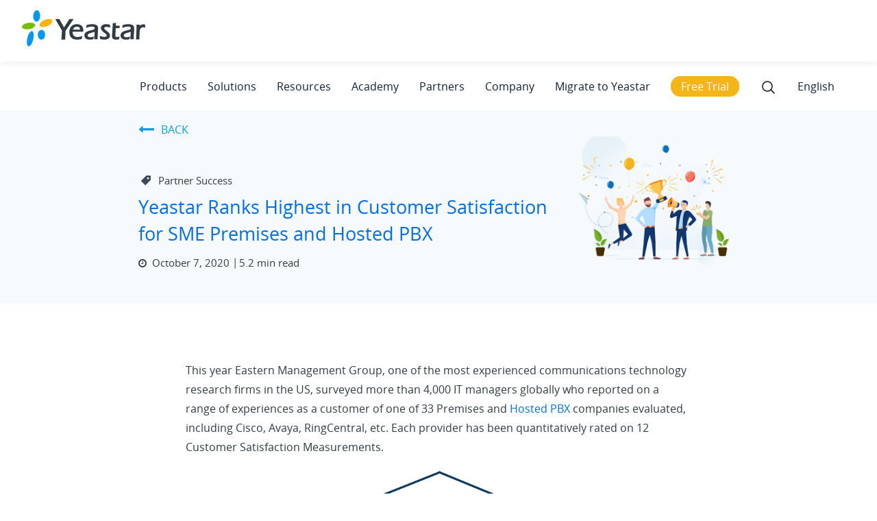

--- FILE ---
content_type: text/html; charset=UTF-8
request_url: https://www.yeastar.com/blog/yeastar-ranks-highest-in-customer-satisfaction/
body_size: 27421
content:
<!DOCTYPE html>
<html dir="ltr"   lang="en-US">

<head>
	<!-- custom page code end here -->
	<meta charset="UTF-8" />
	<link rel="profile" href="https://gmpg.org/xfn/11">
	
	<link rel="shortcut icon" href="/favicon.ico?2107" type="image/x-icon">
	<meta name='robots' content='index, follow, max-image-preview:large, max-snippet:-1, max-video-preview:-1' />
<link rel="alternate" hreflang="en" href="https://www.yeastar.com/blog/yeastar-ranks-highest-in-customer-satisfaction/" />
<link rel='preload' as='script' href='https://www.yeastar.com/wp-content/cache/asset-cleanup/js/body-466bcdf914d9b05bd119c21c17b467b377b6e70d.js' data-wpacu-preload-js='1'>
<link rel="preload" as="font" href="/wp-content/themes/font/static/Manrope-Bold.ttf" data-wpacu-preload-font="1" crossorigin>
<link rel="preload" as="font" href="/wp-content/themes/font/static/Manrope-Medium.ttf" data-wpacu-preload-font="1" crossorigin>
<meta name="viewport" content="width=device-width, initial-scale=1">
	<!-- This site is optimized with the Yoast SEO plugin v19.3 - https://yoast.com/wordpress/plugins/seo/ -->
	<title>EMG: Yeastar Ranks Highest in Customer Satisfaction</title>
	<meta name="description" content="According to the report develped by Eastern Management Group, Yeastar ranks highest in customer satisfaction for premises and hosted PBX." />
	<link rel="canonical" href="https://www.yeastar.com/blog/yeastar-ranks-highest-in-customer-satisfaction/" />
	<meta property="og:locale" content="en_US" />
	<meta property="og:type" content="article" />
	<meta property="og:title" content="EMG: Yeastar Ranks Highest in Customer Satisfaction" />
	<meta property="og:description" content="According to the report develped by Eastern Management Group, Yeastar ranks highest in customer satisfaction for premises and hosted PBX." />
	<meta property="og:url" content="https://www.yeastar.com/blog/yeastar-ranks-highest-in-customer-satisfaction/" />
	<meta property="og:site_name" content="Yeastar" />
	<meta property="article:publisher" content="https://www.facebook.com/yeastar" />
	<meta property="article:published_time" content="2020-10-07T11:00:02+00:00" />
	<meta property="article:modified_time" content="2025-08-07T09:56:52+00:00" />
	<meta property="og:image" content="https://www.yeastar.com/wp-content/uploads/2020/10/EMG_report_FB.png" />
	<meta property="og:image:width" content="1200" />
	<meta property="og:image:height" content="628" />
	<meta property="og:image:type" content="image/png" />
	<meta name="author" content="admin" />
	<meta name="twitter:card" content="summary_large_image" />
	<meta name="twitter:creator" content="@yeastar" />
	<meta name="twitter:site" content="@yeastar" />
	<meta name="twitter:label1" content="Written by" />
	<meta name="twitter:data1" content="admin" />
	<meta name="twitter:label2" content="Est. reading time" />
	<meta name="twitter:data2" content="8 minutes" />
	<script type="application/ld+json" class="yoast-schema-graph">{"@context":"https://schema.org","@graph":[{"@type":"WebSite","@id":"https://www.yeastar.com/#website","url":"https://www.yeastar.com/","name":"Yeastar","description":"VoIP PBX Phone Systems","potentialAction":[{"@type":"SearchAction","target":{"@type":"EntryPoint","urlTemplate":"https://www.yeastar.com/?s={search_term_string}"},"query-input":"required name=search_term_string"}],"inLanguage":"en-US"},{"@type":"ImageObject","inLanguage":"en-US","@id":"https://www.yeastar.com/blog/yeastar-ranks-highest-in-customer-satisfaction/#primaryimage","url":"https://www.yeastar.com/wp-content/uploads/2020/11/20201007.png","contentUrl":"https://www.yeastar.com/wp-content/uploads/2020/11/20201007.png","width":556,"height":388,"caption":"Best Value"},{"@type":"WebPage","@id":"https://www.yeastar.com/blog/yeastar-ranks-highest-in-customer-satisfaction/","url":"https://www.yeastar.com/blog/yeastar-ranks-highest-in-customer-satisfaction/","name":"EMG: Yeastar Ranks Highest in Customer Satisfaction","isPartOf":{"@id":"https://www.yeastar.com/#website"},"primaryImageOfPage":{"@id":"https://www.yeastar.com/blog/yeastar-ranks-highest-in-customer-satisfaction/#primaryimage"},"datePublished":"2020-10-07T11:00:02+00:00","dateModified":"2025-08-07T09:56:52+00:00","author":{"@id":"https://www.yeastar.com/#/schema/person/3706e7459b41cb8f911a7e6e1e2996d2"},"description":"According to the report develped by Eastern Management Group, Yeastar ranks highest in customer satisfaction for premises and hosted PBX.","breadcrumb":{"@id":"https://www.yeastar.com/blog/yeastar-ranks-highest-in-customer-satisfaction/#breadcrumb"},"inLanguage":"en-US","potentialAction":[{"@type":"ReadAction","target":["https://www.yeastar.com/blog/yeastar-ranks-highest-in-customer-satisfaction/"]}]},{"@type":"BreadcrumbList","@id":"https://www.yeastar.com/blog/yeastar-ranks-highest-in-customer-satisfaction/#breadcrumb","itemListElement":[{"@type":"ListItem","position":1,"name":"Home","item":"https://www.yeastar.com/"},{"@type":"ListItem","position":2,"name":"Yeastar Ranks Highest in Customer Satisfaction for SME Premises and Hosted PBX"}]},{"@type":"Person","@id":"https://www.yeastar.com/#/schema/person/3706e7459b41cb8f911a7e6e1e2996d2","name":"admin"}]}</script>
	<!-- / Yoast SEO plugin. -->


<link rel='dns-prefetch' href='//www.google.com' />
<link rel='dns-prefetch' href='//s.w.org' />
<link rel="alternate" type="application/rss+xml" title="Yeastar &raquo; Feed" href="https://www.yeastar.com/feed/" />
<link rel="alternate" type="application/rss+xml" title="Yeastar &raquo; Comments Feed" href="https://www.yeastar.com/comments/feed/" />
<link rel="alternate" type="application/rss+xml" title="Yeastar &raquo; Yeastar Ranks Highest in Customer Satisfaction for SME Premises and Hosted PBX Comments Feed" href="https://www.yeastar.com/blog/yeastar-ranks-highest-in-customer-satisfaction/feed/" />
<link rel='stylesheet' id='js_composer_front-css' href='https://www.yeastar.com/wp-content/cache/asset-cleanup/css/item/js_composer_front-v43f3188fd58c546e355f3f2efee63f154c603402.css' type='text/css' media='all' />
<link rel='stylesheet' id='wpacu-combined-css-head-1' href='https://www.yeastar.com/wp-content/cache/asset-cleanup/css/head-9ff7d87899d30dc4b3e66eb62c5fc0bf34b449a4.css' type='text/css' media='all' />




<link rel='stylesheet' id='chld_thm_cfg_parent-css' href='https://www.yeastar.com/wp-content/cache/asset-cleanup/css/item/chld_thm_cfg_parent-v93ac3c51c048d982a68a6d238ca702823a406833.css' type='text/css' media='all' />




<script type='text/javascript' id='wpacu-combined-js-head-group-1' src='https://www.yeastar.com/wp-content/cache/asset-cleanup/js/head-5d024667165e590302ba2e37910849aa937d9ba8.js'></script><link rel="alternate" type="application/json+oembed" href="https://www.yeastar.com/wp-json/oembed/1.0/embed?url=https%3A%2F%2Fwww.yeastar.com%2Fblog%2Fyeastar-ranks-highest-in-customer-satisfaction%2F" />
<link rel="alternate" type="text/xml+oembed" href="https://www.yeastar.com/wp-json/oembed/1.0/embed?url=https%3A%2F%2Fwww.yeastar.com%2Fblog%2Fyeastar-ranks-highest-in-customer-satisfaction%2F&#038;format=xml" />
<meta name="generator" content="WPML ver:4.2.7.1 stt:1,4,3,27,41,2;" />
<!-- Start VWO Async SmartCode -->
<script type='text/javascript' id='vwoCode'>window._vwo_code=window._vwo_code||(function(){var account_id=662182,version=1.4,settings_tolerance=2000,library_tolerance=2500,use_existing_jquery=!1,is_spa=1,hide_element='body',f=!1,d=document,vwoCodeEl=document.querySelector('#vwoCode'),code={use_existing_jquery:function(){return use_existing_jquery},library_tolerance:function(){return library_tolerance},finish:function(){if(!f){f=!0;var e=d.getElementById('_vis_opt_path_hides');if(e)e.parentNode.removeChild(e)}},finished:function(){return f},load:function(e){var t=d.createElement('script');t.fetchPriority='high';t.src=e;t.type='text/javascript';t.innerText;t.onerror=function(){_vwo_code.finish()};d.getElementsByTagName('head')[0].appendChild(t)},getVersion:function(){return version},getMatchedCookies:function(e){var t=[];if(document.cookie){t=decodeURIComponent(document.cookie).match(e)||[]}return t},getCombinationCookie:function(){var e=code.getMatchedCookies(/(vis_opt_exp_\d*._combi=[\d,]+)/g);var i=[];e.forEach(function(e){var t=e.match(/([\d,]+)/g);i.push(t.join('-'))});return i.join('|')},init:function(){window.settings_timer=setTimeout(function(){_vwo_code.finish()},settings_tolerance);var e=d.createElement('style'),t=hide_element?hide_element+'{opacity:0 !important;filter:alpha(opacity=0) !important;background:none !important;}':'',i=d.getElementsByTagName('head')[0];e.setAttribute('id','_vis_opt_path_hides');vwoCodeEl&&e.setAttribute('nonce',vwoCodeEl.nonce);e.setAttribute('type','text/css');if(e.styleSheet)e.styleSheet.cssText=t;else e.appendChild(d.createTextNode(t));i.appendChild(e);var n=this.getCombinationCookie();this.load('https://dev.visualwebsiteoptimizer.com/j.php?a='+account_id+'&u='+encodeURIComponent(d.URL)+'&f='+ +is_spa+'&vn='+version+(n?'&c='+n:''));return settings_timer}};window._vwo_settings_timer=code.init();return code}())</script>
<!-- End VWO Async SmartCode -->
		<script>document.documentElement.className=document.documentElement.className.replace('no-js','js')</script>
		<!--[if lt IE 9]><script src="https://www.yeastar.com/wp-content/themes/Total/js/html5.js"></script><![endif]--><meta name="generator" content="Powered by Visual Composer - drag and drop page builder for WordPress."/>
<!--[if lte IE 9]><link rel="stylesheet" type="text/css" href="https://www.yeastar.com/wp-content/plugins/js_composer/assets/css/vc_lte_ie9.min.css" media="screen"><![endif]--><!--[if IE  8]><link rel="stylesheet" type="text/css" href="https://www.yeastar.com/wp-content/plugins/js_composer/assets/css/vc-ie8.min.css" media="screen"><![endif]-->      <meta name="onesignal" content="wordpress-plugin"/>
            <script>window.OneSignal=window.OneSignal||[];OneSignal.push(function(){OneSignal.SERVICE_WORKER_UPDATER_PATH="OneSignalSDKUpdaterWorker.js.php";OneSignal.SERVICE_WORKER_PATH="OneSignalSDKWorker.js.php";OneSignal.SERVICE_WORKER_PARAM={scope:"/"};OneSignal.setDefaultNotificationUrl("https://www.yeastar.com");var oneSignal_options={};window._oneSignalInitOptions=oneSignal_options;oneSignal_options.wordpress=!0;oneSignal_options.appId='5ef07a64-7144-4ff8-ba37-02d84b03219d';oneSignal_options.allowLocalhostAsSecureOrigin=!0;oneSignal_options.welcomeNotification={};oneSignal_options.welcomeNotification.title="Yeastar";oneSignal_options.welcomeNotification.message="Thanks for subscribing!";oneSignal_options.path="https://www.yeastar.com/wp-content/plugins/onesignal-free-web-push-notifications/sdk_files/";oneSignal_options.safari_web_id="web.onesignal.auto.38b1a4de-a361-440e-ae28-b71c05790af2";oneSignal_options.promptOptions={};OneSignal.init(window._oneSignalInitOptions);OneSignal.showNativePrompt()});function documentInitOneSignal(){var oneSignal_elements=document.getElementsByClassName("OneSignal-prompt");var oneSignalLinkClickHandler=function(event){OneSignal.push(['registerForPushNotifications']);event.preventDefault()};for(var i=0;i<oneSignal_elements.length;i++)
oneSignal_elements[i].addEventListener('click',oneSignalLinkClickHandler,!1);}
if(document.readyState==='complete'){documentInitOneSignal()}else{window.addEventListener("load",function(event){documentInitOneSignal()})}</script>
<noscript><style type="text/css">.wpb_animate_when_almost_visible{opacity:1}</style></noscript><script type="text/javascript" src="https://www.google.com/recaptcha/api.js?render=6Le2CpwUAAAAAG891RMjfC4VEmo53j8I7JAHc8Kb"></script><script type='text/javascript' id='wpacu-combined-js-head-group-2' src='https://www.yeastar.com/wp-content/cache/asset-cleanup/js/head-12cd17aaf148641baffe595cbb3262d0b181fdf0.js'></script><script>window.dataLayer=window.dataLayer||[];function gtag(){dataLayer.push(arguments)}
gtag('consent','default',{analytics_storage:'denied',ad_storage:'denied',ad_user_data:'denied',ad_personalization:'denied',region:['AT','BE','BG','CY','CZ','DE','DK','EE','ES','FI','FR','GR','HR','HU','IE','IS','IT','LI','LT','LU','LV','MT','NL','NO','PL','PT','RO','SE','SI','SK',],});var _hsp=(window._hsp=window._hsp||[]);_hsp.push(['addPrivacyConsentListener',function(consent){var gtagConsent={ad_storage:'denied',ad_user_data:'denied',ad_personalization:'denied',analytics_storage:'denied',functionality_storage:'denied',};if(consent.categories.analytics){gtagConsent.analytics_storage='granted'}
if(consent.categories.advertisement){gtagConsent.ad_storage='granted';gtagConsent.ad_user_data='granted';gtagConsent.ad_personalization='granted'}
if(consent.categories.functionality){gtagConsent.functionality_storage='granted'}
gtag('consent','update',gtagConsent)},]);gtag('js',new Date());gtag('config','G-GYM3KHRX57');gtag('config','AW-1062765369',{allow_enhanced_conversions:!0});gtag('config','AW-10903434153')</script><!-- Google Tag Manager -->
	<script>(function(w,d,s,l,i){w[l]=w[l]||[];w[l].push({'gtm.start':new Date().getTime(),event:'gtm.js'});var f=d.getElementsByTagName(s)[0],j=d.createElement(s),dl=l!='dataLayer'?'&l='+l:'';j.async=!0;j.src='https://www.googletagmanager.com/gtm.js?id='+i+dl;f.parentNode.insertBefore(j,f)})(window,document,'script','dataLayer','GTM-W23KF48')</script>
	<!-- End Google Tag Manager --><script>var enhanced_conversion_data;</script><script type="text/javascript" src="//script.crazyegg.com/pages/scripts/0080/7782.js" async="async"></script>	<meta name="viewport" content="width=device-width,initial-scale=1">
	<!--[if lte IE 8]>
<script src="https://www.yeastar.com/wp-content/themes/js/respond.min.js"></script>
<![endif]-->
</head>

<!-- Begin Body -->

<body class="post-template-default single single-post postid-67421 single-format-standard wp-custom-logo wpex-theme wpex-responsive full-width-main-layout skin-base no-composer wpex-live-site has-sidebar content-right-sidebar post-in-category-blog sidebar-widget-icons wpex-mobile-toggle-menu-icon_buttons has-mobile-menu comment-avatars-disabled wpml-language-en wpb-js-composer js-comp-ver-4.11.2 vc_responsive" itemscope="itemscope" itemtype="http://schema.org/WebPage">

	<span data-ls_id="#site_top"></span>
	<div id="outer-wrap" class="clr">

		
		<div id="wrap" class="clr">

			

<header id="site-header" class="header-one fixed-scroll dyn-styles clr" itemscope="itemscope" itemtype="http://schema.org/WPHeader">

	
	<div id="site-header-inner" class="container clr">

		
<div id="searchform-dropdown" class="header-searchform-wrap clr">
	
<form method="get" class="searchform" action="https://www.yeastar.com/">
	<input type="search" class="field" name="s" placeholder="Search" />
			<input type="hidden" name="lang" value="en"/>
		<button type="submit" class="searchform-submit">
		<span class="fa fa-search"></span>
	</button>
</form>          </div><!-- #searchform-dropdown -->




﻿

<div id="searchform-dropdown2" class="header-searchform-wrap clr">
<p style="font-weight:bold;margin-bottom:0;text-decoration:underline;">Choose a Language</p>
<!-- <a href="javascript:void(0);" target="_blank">English</a><br> -->
<a href="https://www.yeastar.com/">English</a><br>
<a href="https://www.yeastar.com/fr/">Français</a><br>
<a href="https://www.yeastar.com/es/">Español</a><br>
<a href="https://www.yeastar.com/it/">Italiano</a><br>
<a href="https://www.yeastar.com/de/">Deutsch</a><br>
<a href="https://www.yeastar.com/pl/">Polish</a><br>
<a href="http://www.yeastar.cn/">简体中文</a>
<script type="text/javascript">var $=jQuery;$(".globeIt .link-inner").text("English");$(window).ready(function(){var linkArray=new Array();var linkValArray=new Array();var langEle=$('#searchform-dropdown2 a');var href=window.location.pathname;var href2=href[1]+href[2]+href[3];var hrefLen=href.lenth;if(href.indexOf("/category/blog")<=0){$("link[hreflang]").each(function(){var hreflang=$(this).attr("hreflang");var hrefVal=$(this).attr("href");linkArray.push(hreflang);linkValArray.push(hrefVal)})
for(var i=0;i<linkArray.length;i++){var langVal=linkArray[i];var frefText=linkValArray[i];if(langVal.indexOf("en")!=-1){langEle.eq(0).attr("href",frefText)}else if(langVal.indexOf("fr")!=-1){langEle.eq(1).attr("href",frefText)}else if(langVal.indexOf("es")!=-1){langEle.eq(2).attr("href",frefText)}else if(langVal.indexOf("it")!=-1){langEle.eq(3).attr("href",frefText)}else if(langVal.indexOf("de")!=-1){langEle.eq(4).attr("href",frefText)}else if(langVal.indexOf("pl")!=-1){langEle.eq(5).attr("href",frefText)}}}
$(".globeIt a").attr("href","");if((href2=="de/")||((href=="/de")&&(href.length==3))){$('#searchform-dropdown2 a').eq(4).attr({"href":"javascript:void(0);"});$(".globeIt .link-inner").text("Deutsch")}else if((href2=="it/")||((href=="/it")&&(href.length==3))){$('#searchform-dropdown2 a').eq(3).attr({"href":"javascript:void(0);"});$(".globeIt .link-inner").text("Italiano")}else if((href2=="pl/")||((href=="/pl")&&(href.length==3))){$('#searchform-dropdown2 a').eq(5).attr({"href":"javascript:void(0);"});$(".globeIt .link-inner").text("Polskie")}else if((href2=="es/")||((href=="/es")&&(href.length==3))){$('#searchform-dropdown2 a').eq(2).attr({"href":"javascript:void(0);"});$(".globeIt .link-inner").text("Español")}else if((href2=="fr/")||((href=="/fr")&&(href.length==3))){$('#searchform-dropdown2 a').eq(1).attr({"href":"javascript:void(0);"});$(".globeIt .link-inner").text("Français")}else{$('#searchform-dropdown2 a').eq(0).attr({"href":"javascript:void(0);"});$(".globeIt .link-inner").text("English")}
let headerMenuLenth=$("#site-navigation-wrap .megamenu").length;for(let menuI=0;menuI<headerMenuLenth;menuI++){$('#site-navigation-wrap .megamenu').eq(menuI).find('.sf-with-ul').eq(0).addClass('site-nav_main');$('#site-navigation-wrap .megamenu').eq(menuI).find('.sub-menu a').addClass('site-nav_link')}
let footerMenuLenth=$('#footer-widgets li a').length;for(let footMenuI=0;footMenuI<footerMenuLenth;footMenuI++){$('#footer-widgets li a').eq(footMenuI).addClass('footer-gtm')}})</script>
</div><!-- #searchform-dropdown -->
<div id="site-logo1" class="site-branding clr header-one-logo">
	<div id="site-logo-inner" class="clr">
									<a href="https://www.yeastar.com/" style="display: inline-block;vertical-align: middle;" title="Yeastar" rel="home" class="main-logo">
					<img  alt="Yeastar"  width="267" height="81" data-src="/wp-content/uploads/svg/yeastar-logo.svg" class="light-logo-set lazyload" src="[data-uri]"><noscript><img src="/wp-content/uploads/svg/yeastar-logo.svg" alt="Yeastar" class="light-logo-set" width="267" height="81"></noscript>
					<img  alt="Yeastar" style="display: none;"  width="267" height="81" data-src="/wp-content/uploads/2020/04/yeastar-logo-white.png" class="dark-logo-set lazyload" src="[data-uri]"><noscript><img src="/wp-content/uploads/2020/04/yeastar-logo-white.png" alt="Yeastar" style="display: none;" class="dark-logo-set" width="267" height="81"></noscript>
				</a>
									</div><!-- #site-logo-inner -->
</div><!-- #site-logo -->
	
	<div id="site-navigation-wrap" class="navbar-style-one wpex-dropdowns-caret wpex-dropdown-top-border clr">

		<nav id="site-navigation" class="navigation main-navigation clr" itemscope="itemscope" itemtype="http://schema.org/SiteNavigationElement">

			
				<ul id="menu-main-menu-3" class="dropdown-menu sf-menu"><li id="menu-item-90248" class="megamenu en-pro en-menu menu-item menu-item-type-custom menu-item-object-custom menu-item-has-children dropdown menu-item-90248"><a><span class="link-inner">Products</span></a>
<ul class="sub-menu">
	<li id="menu-item-114016" class="menu-no-link menu-item menu-item-type-custom menu-item-object-custom menu-item-has-children dropdown menu-item-114016"><a><span class="link-inner">Unified Communications</span></a>
	<ul class="sub-menu">
		<li id="menu-item-114017" class="menu-intro menu-item menu-item-type-custom menu-item-object-custom menu-item-114017"><a><span class="link-inner">Call, meet, message, and engage  customers—all in one place.</span></a></li>
		<li id="menu-item-114018" class="menu-item menu-item-type-custom menu-item-object-custom menu-item-114018"><a><span class="link-inner"><a href="/p-series-free-trial/" class="menu-cloud-trial">Free Trial</a ><a href="/p-series-pbx-system/videos-demo/"  class="menu-cloud-video" rel="noopener">Watch Demo</a ></span></a></li>
	</ul>
</li>
	<li id="menu-item-90250" class="nav-arrow menu-item menu-item-type-custom menu-item-object-custom menu-item-has-children dropdown menu-item-90250"><a href="/p-series-pbx-system/"><span class="link-inner">Business Phone System</span></a>
	<ul class="sub-menu">
		<li id="menu-item-135662" class="menu-no-link business-menu-title business-menu-title1 menu-item menu-item-type-custom menu-item-object-custom menu-item-135662"><a><span class="link-inner">By Edition</span></a></li>
		<li id="menu-item-90251" class="menu-item menu-item-type-custom menu-item-object-custom menu-item-90251"><a><span class="link-inner"><a href="/cloud-pbx/" >Cloud</a>|<a   href="/software-pbx/"   >Software</a >|<a href="/ip-pbx/">Appliance</a></span></a></li>
		<li id="menu-item-90252" class="menu-no-link business-menu-title business-menu-title2 menu-item menu-item-type-custom menu-item-object-custom menu-item-90252"><a><span class="link-inner">By Size</span></a></li>
		<li id="menu-item-135663" class="menu-white menu-item menu-item-type-custom menu-item-object-custom menu-item-135663"><a><span class="link-inner"><a href="/phone-system-for-small-business/">SMBs</a>|<a   href="/enterprise-phone-system/"   >Enterprise</a ></span></a></li>
		<li id="menu-item-90258" class="menu-no-link business-menu-title business-menu-title2 menu-item menu-item-type-custom menu-item-object-custom menu-item-90258"><a><span class="link-inner">By Deployment</span></a></li>
		<li id="menu-item-108528" class="menu-item menu-item-type-custom menu-item-object-custom menu-item-108528"><a><span class="link-inner"><a href="/ip-pbx/">On-prem</a>|<a href="/p-series-pce-turnkey/">Hosted</a>|<a   href="/self-hosted-pbx/"   >Self-hosted</a ></span></a></li>
	</ul>
</li>
	<li id="menu-item-90259" class="nav-arrow menu-item menu-item-type-custom menu-item-object-custom menu-item-has-children dropdown menu-item-90259"><a href="/unified-communications/linkus-softphone/"><span class="link-inner">Linkus UC Clients</span></a>
	<ul class="sub-menu">
		<li id="menu-item-90260" class="menu-item menu-item-type-custom menu-item-object-custom menu-item-90260"><a href="/linkus-web-client/"><span class="link-inner">Linkus Web Client</span></a></li>
		<li id="menu-item-90261" class="menu-item menu-item-type-custom menu-item-object-custom menu-item-90261"><a href="/linkus-softphone/mobile/"><span class="link-inner">Linkus Mobile Client</span></a></li>
		<li id="menu-item-90262" class="menu-item menu-item-type-custom menu-item-object-custom menu-item-90262"><a href="/linkus-softphone/desktop/"><span class="link-inner">Linkus Desktop Client</span></a></li>
		<li id="menu-item-90263" class="menu-a-link menu-item menu-item-type-custom menu-item-object-custom menu-item-90263"><a href="/linkus-download/"><span class="link-inner">DOWNLOAD<i class="fa fa-download"></i></span></a></li>
		<li id="menu-item-167902" class="menu-no-link central-management-item menu-item menu-item-type-custom menu-item-object-custom menu-item-167902"><a><span class="link-inner">Central Management Platform</span></a></li>
		<li id="menu-item-167903" class="menu-item menu-item-type-custom menu-item-object-custom menu-item-167903"><a href="/yeastar-central-management/"><span class="link-inner">Manage &#038; Monitor</span></a></li>
	</ul>
</li>
	<li id="menu-item-90264" class="menu-no-link menu-item menu-item-type-custom menu-item-object-custom menu-item-has-children dropdown menu-item-90264"><a><span class="link-inner">Contact Center</span></a>
	<ul class="sub-menu">
		<li id="menu-item-90265" class="menu-item menu-item-type-custom menu-item-object-custom menu-item-90265"><a href="/call-center/"><span class="link-inner">Inbound Call Center</span></a></li>
		<li id="menu-item-156066" class="menu-item menu-item-type-custom menu-item-object-custom menu-item-156066"><a href="/solution/outbound-call-center/"><span class="link-inner">Outbound Call Center</span></a></li>
		<li id="menu-item-90266" class="menu-item menu-item-type-custom menu-item-object-custom menu-item-90266"><a href="/solution/omnichannel-messaging/"><span class="link-inner">Live Chat &#038; Messaging</span></a></li>
		<li id="menu-item-114025" class="menu-no-link central-management-item menu-item menu-item-type-custom menu-item-object-custom menu-item-114025"><a><span class="link-inner">More Products</span></a></li>
		<li id="menu-item-135664" class="menu-item menu-item-type-custom menu-item-object-custom menu-item-135664"><a href="/s-series-voip-pbx/"><span class="link-inner">S-Series VoIP PBX</span></a></li>
		<li id="menu-item-135665" class="menu-item menu-item-type-custom menu-item-object-custom menu-item-135665"><a href="/voip-gateways/"><span class="link-inner">VoIP Gateways</span></a></li>
	</ul>
</li>
</ul>
</li>
<li id="menu-item-90277" class="megamenu en-sol en-menu menu-item menu-item-type-custom menu-item-object-custom menu-item-has-children dropdown menu-item-90277"><a><span class="link-inner">Solutions</span></a>
<ul class="sub-menu">
	<li id="menu-item-90278" class="menu-item menu-item-type-custom menu-item-object-custom menu-item-has-children dropdown menu-item-90278"><a href="/voip-solutions-business-needs/"><span class="link-inner">Business Needs</span></a>
	<ul class="sub-menu">
		<li id="menu-item-90282" class="menu-item menu-item-type-custom menu-item-object-custom menu-item-90282"><a href="/remote-working-toolkit/"><span class="link-inner">Work from Anywhere</span></a></li>
		<li id="menu-item-90283" class="menu-item menu-item-type-custom menu-item-object-custom menu-item-90283"><a href="/p-series-cloud-edition-turnkey/"><span class="link-inner">Hosted UCaaS</span></a></li>
		<li id="menu-item-90279" class="menu-item menu-item-type-custom menu-item-object-custom menu-item-90279"><a href="/video-conferencing/"><span class="link-inner">Video Conferencing</span></a></li>
		<li id="menu-item-90280" class="menu-item menu-item-type-custom menu-item-object-custom menu-item-90280"><a href="/remote-management/"><span class="link-inner">Remote Management</span></a></li>
		<li id="menu-item-90281" class="menu-item menu-item-type-custom menu-item-object-custom menu-item-90281"><a href="/solution/branch-remote-office/"><span class="link-inner">Branch Office</span></a></li>
		<li id="menu-item-90284" class="menu-a-link menu-item menu-item-type-custom menu-item-object-custom menu-item-90284"><a href="/voip-solutions-business-needs/"><span class="link-inner">Learn More<i class="fa fa-long-arrow-right"></i></span></a></li>
	</ul>
</li>
	<li id="menu-item-90285" class="menu-item menu-item-type-custom menu-item-object-custom menu-item-has-children dropdown menu-item-90285"><a href="/voip-solutions-ecosystem/"><span class="link-inner">Ecosystem</span></a>
	<ul class="sub-menu">
		<li id="menu-item-90286" class="menu-item menu-item-type-custom menu-item-object-custom menu-item-90286"><a href="/compatible-sip-terminals/"><span class="link-inner">IP Phones</span></a></li>
		<li id="menu-item-90289" class="menu-item menu-item-type-custom menu-item-object-custom menu-item-90289"><a href="/itsp-partners/"><span class="link-inner">SIP Trunks</span></a></li>
		<li id="menu-item-90287" class="menu-item menu-item-type-custom menu-item-object-custom menu-item-90287"><a href="/solution/crm-integration/"><span class="link-inner">CRM</span></a></li>
		<li id="menu-item-90288" class="menu-item menu-item-type-custom menu-item-object-custom menu-item-90288"><a href="/solution/integrate-door-phones-ippbx/"><span class="link-inner">Intercom</span></a></li>
		<li id="menu-item-90290" class="menu-item menu-item-type-custom menu-item-object-custom menu-item-90290"><a href="/solution/compatible-headsets/"><span class="link-inner">Headsets</span></a></li>
		<li id="menu-item-90291" class="menu-a-link menu-item menu-item-type-custom menu-item-object-custom menu-item-90291"><a href="/voip-solutions-ecosystem/"><span class="link-inner">Learn More<i class="fa fa-long-arrow-right"></i></span></a></li>
	</ul>
</li>
	<li id="menu-item-90292" class="menu-item menu-item-type-custom menu-item-object-custom menu-item-has-children dropdown menu-item-90292"><a href="/voip-solutions-industry-verticals/"><span class="link-inner">Industry</span></a>
	<ul class="sub-menu">
		<li id="menu-item-90293" class="menu-item menu-item-type-custom menu-item-object-custom menu-item-90293"><a href="/solution/hotel-phone-system/"><span class="link-inner">Hospitality</span></a></li>
		<li id="menu-item-90294" class="menu-item menu-item-type-custom menu-item-object-custom menu-item-90294"><a href="/solution/schools-and-universities/"><span class="link-inner">Education</span></a></li>
		<li id="menu-item-90295" class="menu-item menu-item-type-custom menu-item-object-custom menu-item-90295"><a href="/solution/unified-communications-healthcare/"><span class="link-inner">Healthcare</span></a></li>
		<li id="menu-item-90296" class="menu-item menu-item-type-custom menu-item-object-custom menu-item-90296"><a href="/solution/transportation-industry/"><span class="link-inner">Transportation</span></a></li>
		<li id="menu-item-90297" class="menu-item menu-item-type-custom menu-item-object-custom menu-item-90297"><a href="/solution/retail-industry/"><span class="link-inner">Retail</span></a></li>
		<li id="menu-item-90298" class="menu-a-link menu-item menu-item-type-custom menu-item-object-custom menu-item-90298"><a href="/voip-solutions-industry-verticals/"><span class="link-inner">Learn More<i class="fa fa-long-arrow-right"></i></span></a></li>
	</ul>
</li>
	<li id="menu-item-118118" class="bgcolor-gray menu-no-link menu-app-markerplace pr-70 menu-item menu-item-type-custom menu-item-object-custom menu-item-has-children dropdown menu-item-118118"><a><span class="link-inner">App Marketplace</span></a>
	<ul class="sub-menu">
		<li id="menu-item-135666" class="menu-item menu-item-type-custom menu-item-object-custom menu-item-135666"><a href="/app-marketplace/pbx-whatsapp-integration/"><span class="link-inner"><img  data-src='/wp-content/uploads/2023/10/whatapp-menu-icon.png' class='lazyload' src='[data-uri]'><noscript><img src="/wp-content/uploads/2023/10/whatapp-menu-icon.png"></noscript>WhatApp</span></a></li>
		<li id="menu-item-118124" class="menu-item menu-item-type-custom menu-item-object-custom menu-item-118124"><a href="/app-marketplace/pbx-microsoft-teams-integration/"><span class="link-inner"><img  data-src='/wp-content/uploads/2023/10/teams-menu-icon.png' class='lazyload' src='[data-uri]'><noscript><img src="/wp-content/uploads/2023/10/teams-menu-icon.png"></noscript>Microsoft Teams</span></a></li>
		<li id="menu-item-135668" class="menu-item menu-item-type-custom menu-item-object-custom menu-item-135668"><a href="/app-marketplace/pbx-sms-integration/"><span class="link-inner"><img  data-src='/wp-content/uploads/2023/10/sms-menu-icon.png' class='lazyload' src='[data-uri]'><noscript><img src="/wp-content/uploads/2023/10/sms-menu-icon.png"></noscript>SMS</span></a></li>
		<li id="menu-item-135667" class="menu-item menu-item-type-custom menu-item-object-custom menu-item-135667"><a href="/app-marketplace/pbx-outlook-integration/"><span class="link-inner"><img  data-src='/wp-content/uploads/2023/10/outlook-menu-icon.png' class='lazyload' src='[data-uri]'><noscript><img src="/wp-content/uploads/2023/10/outlook-menu-icon.png"></noscript>Microsoft Outlook</span></a></li>
		<li id="menu-item-135672" class="menu-item menu-item-type-custom menu-item-object-custom menu-item-135672"><a href="/app-marketplace/pbx-facebook-integration/"><span class="link-inner"><img  data-src='/wp-content/uploads/2024/08/facebook-menu-icon.png' class='lazyload' src='[data-uri]'><noscript><img src="/wp-content/uploads/2024/08/facebook-menu-icon.png"></noscript>Facebook</span></a></li>
		<li id="menu-item-135669" class="menu-item menu-item-type-custom menu-item-object-custom menu-item-135669"><a href="/app-marketplace/microsoft-azure-ad-pbx-integration"><span class="link-inner"><img  data-src='/wp-content/uploads/2023/10/ad-menu-icon.png' class='lazyload' src='[data-uri]'><noscript><img src="/wp-content/uploads/2023/10/ad-menu-icon.png"></noscript>Microsoft Azure</span></a></li>
		<li id="menu-item-135670" class="menu-item menu-item-type-custom menu-item-object-custom menu-item-135670"><a href="/app-marketplace/pbx-zoho-crm-phonebridge-intergation/"><span class="link-inner"><img  data-src='/wp-content/uploads/2023/10/zoho-menu-icon-1.png' class='lazyload' src='[data-uri]'><noscript><img src="/wp-content/uploads/2023/10/zoho-menu-icon-1.png"></noscript>Zoho CRM</span></a></li>
		<li id="menu-item-135671" class="menu-item menu-item-type-custom menu-item-object-custom menu-item-135671"><a href="/app-marketplace/pbx-oracle-pms-integration/"><span class="link-inner"><img  data-src='/wp-content/uploads/2023/10/oop-menu-icon.png' class='lazyload' src='[data-uri]'><noscript><img src="/wp-content/uploads/2023/10/oop-menu-icon.png"></noscript>Oracle Opera PMS<span class="menu-new-text"></span></span></a></li>
		<li id="menu-item-135673" class="menu-a-link menu-item menu-item-type-custom menu-item-object-custom menu-item-135673"><a href="/app-marketplace/"><span class="link-inner">Explore more integrations<i class="fa fa-long-arrow-right"></i></span></a></li>
	</ul>
</li>
</ul>
</li>
<li id="menu-item-90382" class="megamenu en-res en-menu menu-item menu-item-type-custom menu-item-object-custom menu-item-has-children dropdown menu-item-90382"><a><span class="link-inner">Resources</span></a>
<ul class="sub-menu">
	<li id="menu-item-90383" class="menu-item menu-item-type-custom menu-item-object-custom menu-item-has-children dropdown menu-item-90383"><a href="/resources/"><span class="link-inner">Resource Center</span></a>
	<ul class="sub-menu">
		<li id="menu-item-90384" class="menu-item menu-item-type-custom menu-item-object-custom menu-item-90384"><a><span class="link-inner"><img  alt="Resources" data-src="/wp-content/uploads/2023/01/resource-img.png" class="lazyload" src="[data-uri]"><noscript><img src="/wp-content/uploads/2023/01/resource-img.png" alt="Resources"></noscript></span></a></li>
		<li id="menu-item-90399" class="menu-intro menu-item menu-item-type-custom menu-item-object-custom menu-item-90399"><a><span class="link-inner">Ebooks, guides, tools, videos, brochures, customer stories, and more. Just filter and search.</span></a></li>
		<li id="menu-item-90387" class="menu-item menu-item-type-custom menu-item-object-custom menu-item-90387"><a href="/resources/"><span class="link-inner"><span class="menu-btn">View all resources</span></span></a></li>
	</ul>
</li>
	<li id="menu-item-90401" class="menu-no-content menu-item menu-item-type-custom menu-item-object-custom menu-item-90401"><a><span class="link-inner">1</span></a></li>
	<li id="menu-item-90398" class="menu-item menu-item-type-custom menu-item-object-custom menu-item-has-children dropdown menu-item-90398"><a href="/resources/?type=datasheet"><span class="link-inner">Datasheet</span></a>
	<ul class="sub-menu">
		<li id="menu-item-103686" class="menu-intro menu-item menu-item-type-custom menu-item-object-custom menu-item-103686"><a><span class="link-inner">Product details such as features &#038; specifications</span></a></li>
	</ul>
</li>
	<li id="menu-item-90403" class="menu-item menu-item-type-custom menu-item-object-custom menu-item-has-children dropdown menu-item-90403"><a href="https://help.yeastar.com/en/"><span class="link-inner">User Manual</span></a>
	<ul class="sub-menu">
		<li id="menu-item-90404" class="menu-intro menu-item menu-item-type-custom menu-item-object-custom menu-item-90404"><a><span class="link-inner">Instruction and information on Yeastar products</span></a></li>
	</ul>
</li>
	<li id="menu-item-90402" class="menu-no-content menu-item menu-item-type-custom menu-item-object-custom menu-item-90402"><a><span class="link-inner">1</span></a></li>
	<li id="menu-item-90394" class="menu-no-content menu-item menu-item-type-custom menu-item-object-custom menu-item-90394"><a><span class="link-inner">1</span></a></li>
	<li id="menu-item-90385" class="menu-item menu-item-type-custom menu-item-object-custom menu-item-has-children dropdown menu-item-90385"><a href="/category/blog/"><span class="link-inner">Blog</span></a>
	<ul class="sub-menu">
		<li id="menu-item-90386" class="menu-intro menu-item menu-item-type-custom menu-item-object-custom menu-item-90386"><a><span class="link-inner">Smart tips and latest trends in digital transformation</span></a></li>
	</ul>
</li>
	<li id="menu-item-119726" class="menu-item menu-item-type-custom menu-item-object-custom menu-item-has-children dropdown menu-item-119726"><a href="/firmware-download/"><span class="link-inner">Firmware</span></a>
	<ul class="sub-menu">
		<li id="menu-item-119727" class="menu-intro menu-item menu-item-type-custom menu-item-object-custom menu-item-119727"><a><span class="link-inner">Latest beta and offical firmware for Yeastar products</span></a></li>
	</ul>
</li>
	<li id="menu-item-90400" class="menu-no-content menu-item menu-item-type-custom menu-item-object-custom menu-item-90400"><a><span class="link-inner">1</span></a></li>
	<li id="menu-item-90395" class="menu-no-content menu-item menu-item-type-custom menu-item-object-custom menu-item-90395"><a><span class="link-inner">1</span></a></li>
	<li id="menu-item-90390" class="menu-item menu-item-type-custom menu-item-object-custom menu-item-has-children dropdown menu-item-90390"><a href="/ucc-huddle-podcast/"><span class="link-inner">Podcast</span></a>
	<ul class="sub-menu">
		<li id="menu-item-90391" class="menu-intro menu-item menu-item-type-custom menu-item-object-custom menu-item-90391"><a><span class="link-inner">Conversations and insider insights on UC&#038;C</span></a></li>
	</ul>
</li>
	<li id="menu-item-90388" class="menu-item menu-item-type-custom menu-item-object-custom menu-item-has-children dropdown menu-item-90388"><a href="https://support.yeastar.com/hc/en-us"><span class="link-inner">Support Portal</span></a>
	<ul class="sub-menu">
		<li id="menu-item-90389" class="menu-intro menu-item menu-item-type-custom menu-item-object-custom menu-item-90389"><a><span class="link-inner">For common problems and technical assistance</span></a></li>
	</ul>
</li>
	<li id="menu-item-103685" class="menu-no-content menu-item menu-item-type-custom menu-item-object-custom menu-item-103685"><a><span class="link-inner">1</span></a></li>
	<li id="menu-item-153097" class="bgcolor-gray pt-2 menu-item menu-item-type-custom menu-item-object-custom menu-item-has-children dropdown menu-item-153097"><a href="https://www.yeastar.com/comparision-guides/"><span class="link-inner"><img data-src='/wp-content/uploads/2025/03/yeastar-vs-others-header.png' class='lazyload' src='[data-uri]' /><noscript><img src="/wp-content/uploads/2025/03/yeastar-vs-others-header.png" /></noscript><span class="inner-img">Useful Links</span></span></a>
	<ul class="sub-menu">
		<li id="menu-item-117182" class="wpex-fw-600 menu-item menu-item-type-custom menu-item-object-custom menu-item-117182"><a href="https://www.yeastar.com/comparision-guides/"><span class="link-inner"><strong style="     font-size: 16px; ">Yeastar vs. Others →</strong></span></a></li>
		<li id="menu-item-117183" class="menu-item menu-item-type-custom menu-item-object-custom menu-item-117183"><a href="/voip-telephone-system-features/"><span class="link-inner">PBX Feature List</span></a></li>
		<li id="menu-item-117185" class="menu-item menu-item-type-custom menu-item-object-custom menu-item-117185"><a href="/download-yeastar-evaluation-guide/"><span class="link-inner">Yeastar Cheat Sheet</span></a></li>
		<li id="menu-item-129382" class="menu-item menu-item-type-custom menu-item-object-custom menu-item-129382"><a href="https://www.yeastar.com/download-how-to-grow-voip-business/"><span class="link-inner">How to Sell &#038; Grow VoIP</span></a></li>
	</ul>
</li>
</ul>
</li>
<li id="menu-item-90409" class="megamenu en-aca en-menu menu-item menu-item-type-custom menu-item-object-custom menu-item-has-children dropdown menu-item-90409"><a><span class="link-inner">Academy</span></a>
<ul class="sub-menu">
	<li id="menu-item-90410" class="menu-item menu-item-type-custom menu-item-object-custom menu-item-has-children dropdown menu-item-90410"><a><span class="link-inner">Academy</span></a>
	<ul class="sub-menu">
		<li id="menu-item-90411" class="menu-intro menu-item menu-item-type-custom menu-item-object-custom menu-item-90411"><a><span class="link-inner">Get Yeastar training and be certified</span></a></li>
		<li id="menu-item-90412" class="menu-item menu-item-type-custom menu-item-object-custom menu-item-90412"><a href="/academy/"><span class="link-inner"><span class="menu-btn">Start Learning</span> <img  alt="Academy" data-src="/wp-content/uploads/2021/09/star-learn-img.png" class="lazyload" src="[data-uri]"><noscript><img src="/wp-content/uploads/2021/09/star-learn-img.png" alt="Academy"></noscript></span></a></li>
	</ul>
</li>
	<li id="menu-item-90413" class="menu-no-content menu-item menu-item-type-custom menu-item-object-custom menu-item-90413"><a><span class="link-inner">1</span></a></li>
	<li id="menu-item-90423" class="menu-item menu-item-type-custom menu-item-object-custom menu-item-has-children dropdown menu-item-90423"><a href="/academy/video-training-course/"><span class="link-inner">Self-study (Video Courses)</span></a>
	<ul class="sub-menu">
		<li id="menu-item-90424" class="menu-intro menu-item menu-item-type-custom menu-item-object-custom menu-item-90424"><a><span class="link-inner">Learn and master Yeastar phone systems with self-paced video.</span></a></li>
	</ul>
</li>
	<li id="menu-item-90421" class="menu-no-content menu-item menu-item-type-custom menu-item-object-custom menu-item-90421"><a><span class="link-inner">1</span></a></li>
	<li id="menu-item-90422" class="menu-no-content menu-item menu-item-type-custom menu-item-object-custom menu-item-90422"><a><span class="link-inner">1</span></a></li>
	<li id="menu-item-90414" class="menu-item menu-item-type-custom menu-item-object-custom menu-item-has-children dropdown menu-item-90414"><a href="/webinars/#academy"><span class="link-inner">Live Training (Webinar)</span></a>
	<ul class="sub-menu">
		<li id="menu-item-90415" class="menu-intro menu-item menu-item-type-custom menu-item-object-custom menu-item-90415"><a><span class="link-inner">See the upcoming online training schedules and register.</span></a></li>
	</ul>
</li>
	<li id="menu-item-90434" class="menu-no-content menu-item menu-item-type-custom menu-item-object-custom menu-item-90434"><a><span class="link-inner">1</span></a></li>
	<li id="menu-item-90435" class="menu-no-content menu-item menu-item-type-custom menu-item-object-custom menu-item-90435"><a><span class="link-inner">1</span></a></li>
	<li id="menu-item-90417" class="menu-item menu-item-type-custom menu-item-object-custom menu-item-has-children dropdown menu-item-90417"><a href="/academy/get-yeastar-certified/"><span class="link-inner">Take the Exam</span></a>
	<ul class="sub-menu">
		<li id="menu-item-90418" class="menu-intro menu-item menu-item-type-custom menu-item-object-custom menu-item-90418"><a><span class="link-inner">Completed a training course? Get Yeastar certified now.</span></a></li>
	</ul>
</li>
	<li id="menu-item-90432" class="bgcolor-gray en-res-bgdolor-gray menu-item menu-item-type-custom menu-item-object-custom menu-item-has-children dropdown menu-item-90432"><a href="/academy/certification-verification/"><span class="link-inner">Certificate Validation</span></a>
	<ul class="sub-menu">
		<li id="menu-item-90430" class="menu-item menu-item-type-custom menu-item-object-custom menu-item-90430"><a href="/training-partner-program/"><span class="link-inner">Training Partner Program</span></a></li>
	</ul>
</li>
</ul>
</li>
<li id="menu-item-90436" class="megamenu en-par en-menu menu-item menu-item-type-custom menu-item-object-custom menu-item-has-children dropdown menu-item-90436"><a><span class="link-inner">Partners</span></a>
<ul class="sub-menu">
	<li id="menu-item-90437" class="menu-no-link menu-item menu-item-type-custom menu-item-object-custom menu-item-has-children dropdown menu-item-90437"><a class="menu-image-title-after menu-image-not-hovered"><span class="link-inner"><img width="87" height="70"   alt="" data-src="https://www.yeastar.com/wp-content/uploads/2021/09/become-a-partner-icon.png" class="menu-image menu-image-title-after lazyload" src="[data-uri]" /><noscript><img width="87" height="70" src="https://www.yeastar.com/wp-content/uploads/2021/09/become-a-partner-icon.png" class="menu-image menu-image-title-after" alt="" /></noscript><span class="menu-image-title-after menu-image-title">Partner Program</span></span></a>
	<ul class="sub-menu">
		<li id="menu-item-90438" class="business-menu-title business-menu-title2 no-bg menu-item menu-item-type-custom menu-item-object-custom menu-item-90438"><a href="/channel-program/"><span class="link-inner">Channel Partner</span></a></li>
		<li id="menu-item-90439" class="menu-a-link menu-item menu-item-type-custom menu-item-object-custom menu-item-90439"><a href="/channel-program/"><span class="link-inner">Become a Partner<i class="fa fa-long-arrow-right"></i></span></a></li>
		<li id="menu-item-90442" class="business-menu-title business-menu-title2 no-bg menu-item menu-item-type-custom menu-item-object-custom menu-item-90442"><a href="/itsp-partner-program/"><span class="link-inner">ITSP Partner</span></a></li>
		<li id="menu-item-90440" class="menu-a-link menu-item menu-item-type-custom menu-item-object-custom menu-item-90440"><a href="/itsp-partner-application/"><span class="link-inner">Certify Your SIP Trunk<i class="fa fa-long-arrow-right"></i></span></a></li>
	</ul>
</li>
	<li id="menu-item-90441" class="menu-no-link menu-item menu-item-type-custom menu-item-object-custom menu-item-has-children dropdown menu-item-90441"><a class="menu-image-title-after menu-image-not-hovered"><span class="link-inner"><img width="82" height="65"   alt="" data-src="https://www.yeastar.com/wp-content/uploads/2021/09/partner-portal-icon.png" class="menu-image menu-image-title-after lazyload" src="[data-uri]" /><noscript><img width="82" height="65" src="https://www.yeastar.com/wp-content/uploads/2021/09/partner-portal-icon.png" class="menu-image menu-image-title-after" alt="" /></noscript><span class="menu-image-title-after menu-image-title">Partner Portal</span></span></a>
	<ul class="sub-menu">
		<li id="menu-item-90443" class="menu-intro menu-item menu-item-type-custom menu-item-object-custom menu-item-90443"><a><span class="link-inner">Find the tools and resources that help you grow</span></a></li>
		<li id="menu-item-90444" class="menu-a-link menu-item menu-item-type-custom menu-item-object-custom menu-item-90444"><a href="https://partner.yeastar.com/"><span class="link-inner">Log In Now<i class="fa fa-long-arrow-right"></i></span></a></li>
	</ul>
</li>
	<li id="menu-item-90445" class="menu-no-link menu-item menu-item-type-custom menu-item-object-custom menu-item-has-children dropdown menu-item-90445"><a class="menu-image-title-after menu-image-not-hovered"><span class="link-inner"><img width="82" height="61"   alt="" data-src="https://www.yeastar.com/wp-content/uploads/2021/09/fina-adistributor-icon.png" class="menu-image menu-image-title-after lazyload" src="[data-uri]" /><noscript><img width="82" height="61" src="https://www.yeastar.com/wp-content/uploads/2021/09/fina-adistributor-icon.png" class="menu-image menu-image-title-after" alt="" /></noscript><span class="menu-image-title-after menu-image-title">Global Partner Network</span></span></a>
	<ul class="sub-menu">
		<li id="menu-item-155652" class="menu-intro menu-item menu-item-type-custom menu-item-object-custom menu-item-155652"><a><span class="link-inner">Find a certified Yeastar distributors that support the sale of our solutions.</span></a></li>
		<li id="menu-item-167905" class="menu-a-link menu-item menu-item-type-custom menu-item-object-custom menu-item-167905"><a href="/find-a-distributor/"><span class="link-inner">Find a Distributor<i class="fa fa-long-arrow-right"></i></span></a></li>
	</ul>
</li>
	<li id="menu-item-167906" class="bgcolor-gray menu-item menu-item-type-custom menu-item-object-custom menu-item-has-children dropdown menu-item-167906"><a><span class="link-inner">Why Yeastar</span></a>
	<ul class="sub-menu">
		<li id="menu-item-167907" class="menu-no-link menu-item menu-item-type-custom menu-item-object-custom menu-item-167907"><a><span class="link-inner">Freedom of Your Choice</span></a></li>
		<li id="menu-item-167908" class="menu-item menu-item-type-custom menu-item-object-custom menu-item-167908"><a href="http://Freedom%20of%20Your%20Choice"><span class="link-inner"><a href="/p-series-pce-turnkey/" target="_blank" rel="noopener">Hosted</a>|<a href="/self-hosted-pbx/" target="_blank" rel="noopener">Self-hosted</a></span></a></li>
		<li id="menu-item-167910" class="menu-item menu-item-type-custom menu-item-object-custom menu-item-167910"><a href="/itsp-partner-program/"><span class="link-inner">Bring Your Own Trunk &#038; Numbers</span></a></li>
		<li id="menu-item-167911" class="menu-item menu-item-type-custom menu-item-object-custom menu-item-167911"><a href="/solution/white-label-ucaas/"><span class="link-inner">White Label</span></a></li>
		<li id="menu-item-167912" class="menu-item menu-item-type-custom menu-item-object-custom menu-item-167912"><a href="/yeastar-central-management/"><span class="link-inner">Central Management</span></a></li>
		<li id="menu-item-167913" class="menu-item menu-item-type-custom menu-item-object-custom menu-item-167913"><a href="/remote-management/"><span class="link-inner">Software &#038; Device Management</span></a></li>
		<li id="menu-item-167914" class="menu-item menu-item-type-custom menu-item-object-custom menu-item-167914"><a href="/cloud-pbx/security/"><span class="link-inner">Carrier-grade Security</span></a></li>
	</ul>
</li>
</ul>
</li>
<li id="menu-item-90446" class="megamenu en-com en-menu en-company menu-item menu-item-type-custom menu-item-object-custom menu-item-has-children dropdown menu-item-90446"><a><span class="link-inner">Company</span></a>
<ul class="sub-menu">
	<li id="menu-item-90447" class="menu-item menu-item-type-custom menu-item-object-custom menu-item-has-children dropdown menu-item-90447"><a href="/about-us/"><span class="link-inner">About Us</span></a>
	<ul class="sub-menu">
		<li id="menu-item-90448" class="menu-intro menu-item menu-item-type-custom menu-item-object-custom menu-item-90448"><a><span class="link-inner">Who is Yeastar and why Yeastar</span></a></li>
	</ul>
</li>
	<li id="menu-item-90452" class="menu-item menu-item-type-custom menu-item-object-custom menu-item-has-children dropdown menu-item-90452"><a href="/category/news/"><span class="link-inner">Company News</span></a>
	<ul class="sub-menu">
		<li id="menu-item-90453" class="menu-intro menu-item menu-item-type-custom menu-item-object-custom menu-item-90453"><a><span class="link-inner">Read all the news about Yeastar</span></a></li>
	</ul>
</li>
	<li id="menu-item-90458" class="menu-no-content menu-item menu-item-type-custom menu-item-object-custom menu-item-90458"><a><span class="link-inner">1</span></a></li>
	<li id="menu-item-90450" class="menu-item menu-item-type-custom menu-item-object-custom menu-item-has-children dropdown menu-item-90450"><a href="/contact/"><span class="link-inner">Contact Us</span></a>
	<ul class="sub-menu">
		<li id="menu-item-90451" class="menu-intro menu-item menu-item-type-custom menu-item-object-custom menu-item-90451"><a><span class="link-inner">Ways to get in touch with Yeastar team</span></a></li>
	</ul>
</li>
	<li id="menu-item-90454" class="menu-item menu-item-type-custom menu-item-object-custom menu-item-has-children dropdown menu-item-90454"><a href="/awards/"><span class="link-inner">Awards</span></a>
	<ul class="sub-menu">
		<li id="menu-item-90455" class="menu-intro menu-item menu-item-type-custom menu-item-object-custom menu-item-90455"><a><span class="link-inner">Recognition for product excellence and for business performance</span></a></li>
	</ul>
</li>
	<li id="menu-item-105349" class="menu-no-content menu-item menu-item-type-custom menu-item-object-custom menu-item-105349"><a><span class="link-inner">1</span></a></li>
	<li id="menu-item-123372" class="menu-item menu-item-type-custom menu-item-object-custom menu-item-has-children dropdown menu-item-123372"><a href="/events/"><span class="link-inner">Events</span></a>
	<ul class="sub-menu">
		<li id="menu-item-123373" class="menu-intro menu-item menu-item-type-custom menu-item-object-custom menu-item-123373"><a><span class="link-inner">Meet the Yeastar team in person and connect</span></a></li>
	</ul>
</li>
	<li id="menu-item-123870" class="coming-next new-tag menu-item menu-item-type-custom menu-item-object-custom menu-item-has-children dropdown menu-item-123870"><a href="/yeastar-day-2025/"><span class="link-inner">Yeastar Day 2025 Virtual<span class="menu-new-text"></span></span></a>
	<ul class="sub-menu">
		<li id="menu-item-123871" class="menu-intro menu-item menu-item-type-custom menu-item-object-custom menu-item-123871"><a href="/yeastar-day-2025/"><span class="link-inner"><span>Don’t miss the biggest digital event in AI and contact center innovation—October 22!</span></span></a></li>
	</ul>
</li>
	<li id="menu-item-123376" class="menu-no-content menu-item menu-item-type-custom menu-item-object-custom menu-item-123376"><a><span class="link-inner">1</span></a></li>
	<li id="menu-item-90456" class="bgcolor-gray menu-no-link menu-item menu-item-type-custom menu-item-object-custom menu-item-has-children dropdown menu-item-90456"><a><span class="link-inner">Featured</span></a>
	<ul class="sub-menu">
		<li id="menu-item-90457" class="menu-item menu-item-type-custom menu-item-object-custom menu-item-90457"><a href="/yeastar-day-2025/"><span class="link-inner"><img  alt="Academy" data-src="/wp-content/uploads/2025/09/Yeastar-Virtaul-2025.png" class="lazyload" src="[data-uri]"><noscript><img src="/wp-content/uploads/2025/09/Yeastar-Virtaul-2025.png" alt="Academy"></noscript>Yeastar’s largest digital event is back! Join us to explore the power of AI in communications and next-gen contact centers, and celebrate the exciting awards >></span></a></li>
	</ul>
</li>
</ul>
</li>
<li id="menu-item-165464" class="menu-item menu-item-type-custom menu-item-object-custom menu-item-165464"><a href="/migrate-to-yeastar/"><span class="link-inner">Migrate to Yeastar</span></a></li>
<li id="menu-item-90459" class="free-trial menu-item menu-item-type-custom menu-item-object-custom menu-item-90459"><a href="/p-series-free-trial/"><span class="link-inner">Free Trial</span></a></li>
<li class="searchIt"><a href="#" class="site-search-toggle search-dropdown-toggle"><svg t="1570872598353" class="icon" viewBox="0 0 1024 1024" version="1.1" xmlns="http://www.w3.org/2000/svg" p-id="1900" width="25" height="25"><path d="M192 448c0-141.152 114.848-256 256-256s256 114.848 256 256-114.848 256-256 256-256-114.848-256-256z m710.624 409.376l-206.88-206.88A318.784 318.784 0 0 0 768 448c0-176.736-143.264-320-320-320S128 271.264 128 448s143.264 320 320 320a318.784 318.784 0 0 0 202.496-72.256l206.88 206.88 45.248-45.248z" fill="#181818" p-id="1901"></path></svg></span></a></li><li class="globeIt"><a href="#" class="site-search-toggle search-dropdown-toggle2"><span class="link-inner"></span></a></li></ul>
			
		</nav><!-- #site-navigation -->

	</div><!-- #site-navigation-wrap -->

	

<div id="mobile-menu" class="clr wpex-mobile-menu-toggle wpex-hidden">
			<a href="#" class="mobile-menu-toggle"><span class="fa fa-navicon"></span></a>
		</div><!-- #mobile-menu -->
	</div><!-- #site-header-inner -->
		<p class="blog-progress-bar" style="height: 5px;background-image: linear-gradient(to right,#6cc6f1,#069bda);width: 0;border-radius: 20px;"></p></header><!-- #header -->


										<main id="main" class="site-main clr blog-main"  itemprop="" itemscope="itemscope" itemtype="http://schema.org/Blog">
										
	<div id="content-wrap" class="container clr">

		
		<div id="primary" class="content-area clr">

			
			<div id="content " class="site-content clr">

				
				
<article class="single-blog-article clr" itemprop="blogPost" itemscope="itemscope" itemtype="http://schema.org/BlogPosting">

 <!--begin page header code-->
        

<header class="page-header wpex-supports-mods">

	
	<div class="page-header-inner container clr">

		<span class="back-home"><a href="/category/blog/"><i class="fa fa-long-arrow-left" aria-hidden="true"></i>BACK</a></span>
<div>
	<style>.single-blog-article .article_left{position:fixed;left:240px;top:167px;width:120px;z-index:1;text-align:center;display:none}.single-blog-article .article_left a{display:block;margin-bottom:10px}.single-blog-article .article_left img{width:40px;box-shadow:0 0 .7vw rgba(47,69,159,.3);border-radius:50%}.single-blog-article .a_twitter img{box-shadow:0 0 .7vw rgba(34,165,254,.3)}.single-blog-article .a_linkedin img{box-shadow:0 0 .7vw rgba(37,118,196,.3)}@media(max-width:1554px) and (min-width:1200px){.single-blog-article .article_left{left:150px}}@media(max-width:1200px) and (min-width:768px){.single-blog-article .article_left{left:44px}}@media(max-width:768px){.single-blog-article .article_left{display:none}}</style>
	<p class="alone-page-tag"><span class="page-tag"><a href="https://www.yeastar.com/tag?slug=partner-success/" rel="tag">Partner Success</a></span></p>	<script type="text/javascript">var $=jQuery;$(document).ready(function(){$(".page-tag a,.tagcloud a").each(function(){$(this).bind("click",function(){tagLink=$(this).attr("href").split("=");slug=tagLink[1].split("/")[0];urlHref=window.location.pathname;curl=urlHref.split('/');language=curl[1];if(language=="es"){$(this).attr("href","/es/tag-es?slug="+slug)}else if(language=="de"){$(this).attr("href","/de/tag-de?slug="+slug)}else if(language=="it"){$(this).attr("href","/it/tag-it?slug="+slug)}else{$(this).attr("href","/tag?slug="+slug)}})})
tagA=$(".page-tag a,.tagcloud a");tagA.attr("target","_blank");tagA.attr("title","");$(".a_facebook,.a_twitter,.a_linkedin").click(function(event){var e=$(this);var clas=e.attr("class");var currentUrl=window.location.href;if(clas.indexOf("a_facebook")>-1){window.open("http://www.facebook.com/sharer.php?u="+currentUrl,"_blank")}else if(clas.indexOf("a_twitter")>-1){var text=$(".blog-header-title").text()?$(".blog-header-title").text().trim():"";window.open("http://twitter.com/share/?url="+currentUrl+"&via=Yeastar&text="+text,"_blank")}else if(clas.indexOf("a_linkedin")>-1){window.open("http://www.linkedin.com/shareArticle?mini=true&url="+currentUrl,"_blank")}});var docHeight=jQuery(document).height()-720;var winHeight=jQuery(window).height();var scrollT,percentage;$(window).scroll(function(){var offsetTop=$(window).scrollTop();var paginationTop=$("#footer").offset().top-400
if(offsetTop>=200&&offsetTop<paginationTop){$(".article_left").show()}else if(offsetTop>paginationTop){$(".article_left").hide()}else{$(".article_left").hide()}
scrollT=jQuery(window).scrollTop();percentage=(scrollT*((100/(docHeight-winHeight))))+"%";jQuery(".blog-progress-bar").css("width",percentage)})})</script>
</div><h1 class="blog-header-title wpex-clr">Yeastar Ranks Highest in Customer Satisfaction for SME Premises and Hosted PBX</h1>
<ul class="meta clr">

	
					<li class="meta-date"><span class="fa fa-clock-o"></span><span class="updated">October 7, 2020</span></li>
		
		
		
		
	
</ul><!-- .meta --><span class="read-time">5.2 min read</span>
	</div><!-- .page-header-inner -->

	
</header><!-- .page-header -->

        <!--end page header code-->

	
<div class="entry clr blog-page-entry" itemprop="text" id="blog-text-center"><p><img   alt="Best Value" data-src="/wp-content/uploads/2020/11/20201007-1.png" class="blog-article-img lazyload" src="[data-uri]" /><noscript><img class="blog-article-img" src="/wp-content/uploads/2020/11/20201007-1.png" alt="Best Value" /></noscript></p>
<p>This year Eastern Management Group, one of the most experienced communications technology research firms in the US, surveyed more than 4,000 IT managers globally who reported on a range of experiences as a customer of one of 33 Premises and <a href="https://www.yeastar.com/blog/what-is-hosted-pbx/" target="_blank" rel="noopener">Hosted PBX</a> companies evaluated, including Cisco, Avaya, RingCentral, etc. Each provider has been quantitatively rated on 12 Customer Satisfaction Measurements.</p>
<p><img   alt="Best Value &amp; Best Purchase Experience for SMEs 2020" width="269" height="301" data-src="https://www.yeastar.com/wp-content/uploads/2020/10/EMG-Award.png" class="alignnone wp-image-67482 aligncenter lazyload" src="[data-uri]" /><noscript><img class="alignnone wp-image-67482 aligncenter" src="https://www.yeastar.com/wp-content/uploads/2020/10/EMG-Award.png" alt="Best Value &amp; Best Purchase Experience for SMEs 2020" width="269" height="301" /></noscript></p>
<p>According to the Group’s 2020 Customer Satisfaction Report of Premises and Hosted PBX, Yeastar is recognized as winner in two SME categories:</p>
<p>Download a free copy of the report to learn more and see how Yeastar outshines the competition.</p>
<div id="om-wzhuw3iypxpyyhiwydkg-holder"></div>
<p>&nbsp;</p>
<p>Yeastar outperforms the industry average in each of the 12 Customer Satisfaction Measurements and is among the front-runners in the Technology and Product, Installation, Value, and Recommend-To-A-Friend categories.</p>
<p><img   alt="EMG Report Form" width="653" height="515" data-src="https://www.yeastar.com/wp-content/uploads/2020/09/emg_report_blog.png" class="wp-image-67373 aligncenter lazyload" src="[data-uri]" /><noscript><img class="wp-image-67373 aligncenter" src="https://www.yeastar.com/wp-content/uploads/2020/09/emg_report_blog.png" alt="EMG Report Form" width="653" height="515" /></noscript></p>
<p>It’s our dedication to excellence in every aspect of our business that has enabled us to provide first-class products and services to our customers for over 14 years. See what Yeastar has been doing good to win the awards.</p>
<p><img   alt="Technology and Product" width="405" height="55" data-src="https://www.yeastar.com/wp-content/uploads/2020/09/emg_report_blog1.png" class="alignnone wp-image-67353 lazyload" src="[data-uri]" /><noscript><img class="alignnone wp-image-67353" src="https://www.yeastar.com/wp-content/uploads/2020/09/emg_report_blog1.png" alt="Technology and Product" width="405" height="55" /></noscript></p>
<h3><strong>Premised and Hosted PBX</strong></h3>
<p>Yeastar provides both on-premises and cloud-based PBX system for customers to choose the deployment option best suited to their businesses. Either way, SMEs can take advantage of a full-featured and easy-to-use business phone system.</p>
<p>Yeastar on-premises PBX system, <a href="/s-series-voip-pbx/">S-Series VoIP PBX</a>, provides a variety of enterprise-grade communications features, including IVR, ring group, queue, music on hold, etc. It is developed with the modular design that provides customers with telephony connection modules to adapt to the specific way their dial tone is delivered. The easy-to-install modules allow SMEs to quickly add users and scale up concurrent call capacity as their business growth, and also ensure different types of telephony connection, including FXO, FXS, SIP, ISDN BRI, E1/T1/PRI, and GSM/3G/WCDMA.</p>
<blockquote><p><em>Thanks to the various modules and connection options, the systems can be put together individually&#8230;The time it takes for the system to start up is also very impressive!</em></p>
<p>&#8211; Olaf, Owner of Labitzke Software Studio</p></blockquote>
<p>Designed with a multi-instance infrastructure, <a href="/cloud-pbx/">Yeastar Cloud PBX Platform</a> incorporates Yeastar Management Plane (YMP) and easy-to-deploy dedicated Cloud PBX instances for service providers to deliver hosted voice services and unified communications solutions. With all-inclusive features and future scalability, customers can choose to use hosted phone systems with different capacities depending on the size of their businesses or any specific needs, while enjoying a full suite of PBX features.</p>
<blockquote><p><em>With YMP, we were able to monetize monthly fees from our customer base to assist with the expansion of our cloud offering and reliability.</em></p>
<p>&#8211; Ciarán Ó Broin at NetTraffic</p></blockquote>
<h3><strong>Unified Communications</strong></h3>
<p>Yeastar PBX System is able to unify the communications across all kinds of endpoints, which boosts communications efficiency particularly in today’s world where remote working is becoming increasingly inevitable.</p>
<p>We developed <a href="/unified-communications/linkus-softphone/">Linkus UC Softphone</a>, incorporated with Yeastar PBX System, to deliver a unified communications solution. Available using Microsoft Windows, macOS, iOS, and Android, Linkus easily turns its users’ mobile devices and desktops into office extension as long as there is an Internet connection.</p>
<p>Linkus has a range of features that can <a href="/blog/how-linkus-improve-call-efficiency-different-scenarios/">improve users’ call efficiency</a>. It can be <a href="/crm-and-cti-integration/">integrated with popular CRM</a> platforms such as Zoho CRM, Salesforce CRM, Google Contacts, etc. With <a href="/blog/linkus-adds-click2call-select-dial-with-hotkey/">Click to Call Chrome Extension</a> and <a href="/blog/linkus-adds-click2call-select-dial-with-hotkey/">Select &amp; Dial with Hotkey</a>, Linkus users can click to call any phone number on their computer screen. The built-in <a href="/blog/computer-telephony-integration-cti/">CTI</a> makes it possible for users to remotely control their desk phones with Linkus Desktop Client (CTI mode) be the visual control panel. Users can also enjoy more UC features on Linkus such as presence, instant message, file transfer, etc.</p>
<p><img   alt="Installation" width="423" height="57" data-src="https://www.yeastar.com/wp-content/uploads/2020/09/emg_report_blog2.png" class="alignnone wp-image-67358 lazyload" src="[data-uri]" /><noscript><img class="alignnone wp-image-67358" src="https://www.yeastar.com/wp-content/uploads/2020/09/emg_report_blog2.png" alt="Installation" width="423" height="57" /></noscript></p>
<h3><strong>Plug-and-Play</strong></h3>
<p>When it comes to ease of configuration, automatic phone provisioning and user-friendly administration, Yeastar PBX System sets itself apart from the competition. Its plug-and-play and auto-configuration capabilities, for example, ensure a smooth and fast transition that imposes minimal disruption on customers’ businesses.</p>
<h3><strong>Compatibility with IP Phone Models</strong></h3>
<p>Yeastar PBX System supports compatibility with <a href="/compatible-sip-terminals/">major phone brands</a> in the market to ensure a smooth and efficient phone auto-configuration process, including IP phones from Yealink, Fanvil, Cisco, Snom, and more. Our auto-configuration is also compatible with Yeastar VoIP Gateways.</p>
<h3><strong>Compatibility with SIP Trunks</strong></h3>
<p>To make configuration easy and quick, Yeastar strives to ensure interoperability with <a href="/itsp-partners/">ITSP Partners</a> around the globe with in-depth testing. More than 80 SIP trunk providers have passed our thorough interoperability test and are compatible with Yeastar PBX System.</p>
<blockquote><p><em>With Yeastar solutions S-Series, we found the products simple to understand for our partners (no additional users or SIP trunk licenses needed) and of course easy to deploy compared to other PBX manufacturers.</em></p>
<p>&#8211; Nelly, Marketing Manager at Tiptel, France</p></blockquote>
<p><img   alt="Management Tools" width="408" height="55" data-src="https://www.yeastar.com/wp-content/uploads/2020/09/emg_report_blog3.png" class="alignnone wp-image-67363 lazyload" src="[data-uri]" /><noscript><img class="alignnone wp-image-67363" src="https://www.yeastar.com/wp-content/uploads/2020/09/emg_report_blog3.png" alt="Management Tools" width="408" height="55" /></noscript></p>
<h3><strong>Auto Provisioning</strong></h3>
<p>Instead of manual configuration, our <a href="/blog/auto-provisioning-yeastar-pbx-phone-system/">Auto-Provisioning</a> helps customers reduce any operating time by automatically registering phones to the PBX and allows customers to configure them within the web interface of the S-Series or Yeastar Cloud PBX to change passwords and extensions, and any associated user or group settings.</p>
<h3><strong>Yeastar Management Plane</strong></h3>
<p>Developed for service providers and telecom resellers, <a href="/cloud-pbx/yeastar-management-plane/">Yeastar Management Plane (YMP)</a> is a robust, scalable, and fully-fledged centralized platform, capable of delivering premium class hosted PBX services to business users in the most cost-efficient way. After a quick and simple setup, the users will have immediate access to a cloud-based business phone system. In this way, service providers are able to stay responsive to customer needs with flexible deployment options. All the work is performed through the web interface.</p>
<h3><strong>Remote Management</strong></h3>
<p><a href="/blog/yeastar-remote-management-support-service-game-changer/">Yeastar Remote Management</a> is a centralized platform for easy management and configuration of Yeastar premises PBXs and gateways, giving customers the power to quickly and securely take control without having to travel to the equipment. At a fraction of cost, customers can access this tool to maximize ease of use for both themselves and their customers.</p>
<blockquote><p><em>In this year Yeastar has become one of our main partners and with its collaboration we have met the needs of many of our customers. The solutions proposed by Yeastar are reliable and stable.</em></p>
<p>&#8211; Marco at TP COMMUNICATIONS SAS</p></blockquote>
<p><img   alt="Support" width="407" height="55" data-src="https://www.yeastar.com/wp-content/uploads/2020/09/emg_report_blog4.png" class="alignnone wp-image-67368 lazyload" src="[data-uri]" /><noscript><img class="alignnone wp-image-67368" src="https://www.yeastar.com/wp-content/uploads/2020/09/emg_report_blog4.png" alt="Support" width="407" height="55" /></noscript></p>
<p>Along with our full-featured and easy-to-manage PBX products, Yeastar is committed to providing our customers with the best service and technical support to help them solve their problems in a timely manner possible.</p>
<p>Our sales and technical support teams are always ready to answer questions and provide assistance to our customers. We have been making every effort to ensure that our customers understand even the simplest configurations steps of the features on Yeastar PBX System, through methods like online inquiry, Help Center, blog, and YouTube videos. Besides, <a href="/blog/web-based-efficient-online-help-s-series-voip-pbx/">Yeastar Online Help</a> is embedded in S-Series VoIP PBX as an online user guide.</p>
<p>We also offer a variety of technical training and certification services for our partners in <a href="/academy/">Yeastar Academy</a>, including courses related to both S-Series VoIP PBX and Yeastar Cloud PBX. From these courses, our partners will gain all the knowledge needed to operate and master Yeastar PBX.</p>
<p>Any inquiry or feedback from our customers are welcomed. Through effective communications between us and our customers, we look to gain better understanding of where we can continue to optimize our products and services as well as our customers&#8217; thoughts and needs to drive substantial improvement and higher competitiveness.</p>
<blockquote><p><em>Yeastar is the company that supports our marketing activities and is open for participating in video conferences with our clients. Yeastar also always provides us with excellent service and helps us to boost our business every day.</em></p>
<p>&#8211; Magdalena at Acnet</p></blockquote>
<p>It is the trust and support of our customers that makes it possible for Yeastar to win these recognitions. We will continue to be committed to developing innovative PBX system and Unified Communications solutions with higher value possible and enabling customers success as rewards in the years to come.</p>
<p>As another firm step towards our goal, Yeastar’s whole-new product P-Series PBX System has been launched in late October. Better suited to varied needs and higher expectations from today&#8217;s small-to-medium enterprises, P-Series PBX System boosts greater functionality, optimal usability, and superior user experience to perform beyond any average PBX system.</p>
<p>Learn more about the <a href="/p-series-pbx-system/" target="_blank" rel="noopener noreferrer">P-Series PBX System</a> now.</p>
<p>&nbsp;</p>
<div style="position:relative;">
			<div class="article_left">
				<a class="a_facebook" href="javascript:void(0);"><img  alt="" data-src="/wp-content/uploads/2020/11/facebook-share-icon-img.png" class="lazyload" src="[data-uri]"><noscript><img src="/wp-content/uploads/2020/11/facebook-share-icon-img.png" alt=""></noscript></a>
				<a class="a_twitter" href="javascript:void(0);"><img  alt="" data-src="/wp-content/uploads/2020/11/twitter-share-icon-img.png" class="lazyload" src="[data-uri]"><noscript><img src="/wp-content/uploads/2020/11/twitter-share-icon-img.png" alt=""></noscript></a>
				<a class="a_linkedin" href="javascript:void(0);"><img  alt="" data-src="/wp-content/uploads/2020/11/linkedin-share-icon-img.png" class="lazyload" src="[data-uri]"><noscript><img src="/wp-content/uploads/2020/11/linkedin-share-icon-img.png" alt=""></noscript></a>
			</div>
		</div> 
<section id="comments" class="comments-area clr">

	
		
	<p class="theme-heading comments-title">
		<span class="text">This Post Has One Comment</span>
	</p>


		<ol class="comment-list">
					<li id="comment-1263" class="comment even thread-even depth-1">
			<article id="div-comment-1263" class="comment-body">
				<footer class="comment-meta">
					<div class="comment-author vcard">
												<b class="fn">FABIAN MUNOZ</b> <span class="says">says:</span>					</div><!-- .comment-author -->

					<div class="comment-metadata">
						<a href="https://www.yeastar.com/blog/yeastar-ranks-highest-in-customer-satisfaction/#comment-1263"><time datetime="2020-10-10T11:35:33+08:00">October 10, 2020 at 11:35 am</time></a>					</div><!-- .comment-metadata -->

									</footer><!-- .comment-meta -->

				<div class="comment-content">
					<p>FELICIDADES DESDE ECUADOR, FUI EL PIONERO EN TRAE YEASTAR A ECUADOR.</p>
				</div><!-- .comment-content -->

				<div class="reply"><a rel='nofollow' class='comment-reply-link' href='#comment-1263' data-commentid="1263" data-postid="67421" data-belowelement="div-comment-1263" data-respondelement="respond" data-replyto="Reply to FABIAN MUNOZ" aria-label='Reply to FABIAN MUNOZ'>Reply</a></div>			</article><!-- .comment-body -->
		</li><!-- #comment-## -->
		</ol><!-- .comment-list -->

							
		
	
		<div id="respond" class="comment-respond">
		<h3 id="reply-title" class="comment-reply-title">Leave a Reply <small><a rel="nofollow" id="cancel-comment-reply-link" href="/blog/yeastar-ranks-highest-in-customer-satisfaction#respond" style="display:none;"><span class="fa fa-times"></span>Cancel comment reply</a></small></h3><form action="https://www.yeastar.com/wp-comments-post.php" method="post" id="commentform" class="comment-form" novalidate><p class="comment-notes"><span id="email-notes">Your email address will not be published.</span> Required fields are marked <span class="required">*</span></p><p class="comment-form-author"><label for="author">Name <span class="required">*</span></label> <input id="author" name="author" type="text" value="" size="30" maxlength="245" required='required' /></p>
<p class="comment-form-email"><label for="email">Email <span class="required">*</span></label> <input id="email" name="email" type="email" value="" size="30" maxlength="100" aria-describedby="email-notes" required='required' /></p>
<p class="comment-form-url"><label for="url">Website</label> <input id="url" name="url" type="url" value="" size="30" maxlength="200" /></p>
<p class="comment-form-cookies-consent"><input id="wp-comment-cookies-consent" name="wp-comment-cookies-consent" type="checkbox" value="yes" /> <label for="wp-comment-cookies-consent">Save my name, email, and website in this browser for the next time I comment.</label></p>
<p class="comment-form-comment"><label for="comment">Comment</label> <textarea id="comment" name="comment" cols="45" rows="8" maxlength="65525" required="required"></textarea></p><input name="wpml_language_code" type="hidden" value="en" /><p class="form-submit"><input name="submit" type="submit" id="submit" class="submit" value="Post Comment" /> <input type='hidden' name='comment_post_ID' value='67421' id='comment_post_ID' />
<input type='hidden' name='comment_parent' id='comment_parent' value='0' />
</p></form>	</div><!-- #respond -->
	
</section><!-- #comments --></div><!-- .entry -->

</article><!-- .entry -->
				
			</div><!-- #content -->

			
		</div><!-- #primary -->

		
<aside class="sidebar-container sidebar-primary blog-page-sidebar" itemscope="itemscope" itemtype="http://schema.org/WPSideBar">	
	<div id="sidebar-inner" class="clr">
		<div class="single-page-tag">
	<div class="post-year-title">TAG<i class="fa fa-sort-desc"></i></div>
	<ul class="post-year-phone">
					<li class="tag-li">
				<a href="/tag?slug=business-operations" class="tag-a" target="_blank">business-operations</a>			</li>
					<li class="tag-li">
				<a href="/tag?slug=digital-transformation" class="tag-a" target="_blank">digital-transformation</a>			</li>
					<li class="tag-li">
				<a href="/tag?slug=digital-workplace" class="tag-a" target="_blank">digital-workplace</a>			</li>
					<li class="tag-li">
				<a href="/tag?slug=ecosystem" class="tag-a" target="_blank">ecosystem</a>			</li>
					<li class="tag-li">
				<a href="/tag?slug=knowledge-base" class="tag-a" target="_blank">knowledge-base</a>			</li>
					<li class="tag-li">
				<a href="/tag?slug=partner-success" class="tag-a" target="_blank">partner-success</a>			</li>
					<li class="tag-li">
				<a href="/tag?slug=product-highlights" class="tag-a" target="_blank">product-highlights</a>			</li>
					<li class="tag-li">
				<a href="/tag?slug=product-updates" class="tag-a" target="_blank">product-updates</a>			</li>
					<li class="tag-li">
				<a href="/tag?slug=unified-communications" class="tag-a" target="_blank">unified-communications</a>			</li>
					<li class="tag-li">
				<a href="/tag?slug=work-anywhere" class="tag-a" target="_blank">work-anywhere</a>			</li>
			</ul>
	<script type="text/javascript">jQuery(document).ready(function(){href=window.location.pathname;pathname=href[1]+href[2]+href[3];pathname1=href[4]+href[5]+href[6];if(pathname=="tag"||pathname1=="tag"){jQuery(".tag-li a").attr("target","_self")}else{jQuery(".tag-li a").attr("target","_blank")}})</script>
</div>
    <div class="related-posts clr">

        
	<div class="theme-heading related-posts-title">
		<span class="text">Related Posts</span>
	</div>


        <div class="wpex-row clr">
                                                        
<article class="related-post clr nr-col span_1_of_3 col-1 post-166906 post type-post status-publish format-standard has-post-thumbnail hentry category-blog tag-business-operations tag-knowledge-base tag-partner-success entry format-video has-media">

	
		<figure class="related-post-figure clr overlay-parent overlay-parent-post">

			<a href="https://www.yeastar.com/blog/teams-and-pbx-integration/" title="Microsoft Teams + PBX Integration Is the Next Growth Engine for Service Providers" rel="bookmark" class="related-post-thumb">
				<img  width="556" height="380" alt="Microsoft _Teams_and_ PBX _integration_ 556×380" data-src="https://www.yeastar.com/wp-content/uploads/2025/11/Microsoft-_Teams_and_-PBX-_integration_-556×380.png" class="lazyload" src="[data-uri]" /><noscript><img src="https://www.yeastar.com/wp-content/uploads/2025/11/Microsoft-_Teams_and_-PBX-_integration_-556×380.png" width="556" height="380" alt="Microsoft _Teams_and_ PBX _integration_ 556×380" /></noscript>							</a><!-- .related-post-thumb -->
					</figure>

	
	
		<div class="related-post-content equal-height-content clr">
			<h4 class="related-post-title">
				<a href="https://www.yeastar.com/blog/teams-and-pbx-integration/" title="Microsoft Teams + PBX Integration Is the Next Growth Engine for Service Providers" rel="bookmark">Microsoft Teams + PBX Integration Is the Next Growth Engine for Service Providers</a>
			</h4><!-- .related-post-title -->
			<ul class="meta clr">
				<li class="meta-date"><span class="fa fa-clock-o"></span><span class="updated">November 19, 2025</span></li>
			</ul>
			<div class="blog-entry-readmore clr">
				<a href="https://www.yeastar.com/blog/teams-and-pbx-integration/" class="theme-button" title="Read More">Read More<span class="readmore-rarr hidden">→</span></a>
			</div>
			<div class="related-post-excerpt clr">

			</div><!-- related-post-excerpt -->
		</div><!-- .related-post-content -->

	
</article><!-- .related-post -->                                                            
<article class="related-post clr nr-col span_1_of_3 col-2 post-166532 post type-post status-publish format-standard has-post-thumbnail hentry category-blog tag-business-operations tag-knowledge-base tag-partner-success entry format-video has-media">

	
		<figure class="related-post-figure clr overlay-parent overlay-parent-post">

			<a href="https://www.yeastar.com/blog/built-in-stir-shaken-with-yeastar/" title="Complete Guide: STIR/SHAKEN Compliant with Yeastar PBX" rel="bookmark" class="related-post-thumb">
				<img  width="556" height="380" alt="STIRSHAKEN_with_Yeastar" data-src="https://www.yeastar.com/wp-content/uploads/2025/11/STIRSHAKEN_with_Yeastar_556x380.png" class="lazyload" src="[data-uri]" /><noscript><img src="https://www.yeastar.com/wp-content/uploads/2025/11/STIRSHAKEN_with_Yeastar_556x380.png" width="556" height="380" alt="STIRSHAKEN_with_Yeastar" /></noscript>							</a><!-- .related-post-thumb -->
					</figure>

	
	
		<div class="related-post-content equal-height-content clr">
			<h4 class="related-post-title">
				<a href="https://www.yeastar.com/blog/built-in-stir-shaken-with-yeastar/" title="Complete Guide: STIR/SHAKEN Compliant with Yeastar PBX" rel="bookmark">Complete Guide: STIR/SHAKEN Compliant with Yeastar PBX</a>
			</h4><!-- .related-post-title -->
			<ul class="meta clr">
				<li class="meta-date"><span class="fa fa-clock-o"></span><span class="updated">November 11, 2025</span></li>
			</ul>
			<div class="blog-entry-readmore clr">
				<a href="https://www.yeastar.com/blog/built-in-stir-shaken-with-yeastar/" class="theme-button" title="Read More">Read More<span class="readmore-rarr hidden">→</span></a>
			</div>
			<div class="related-post-excerpt clr">

			</div><!-- related-post-excerpt -->
		</div><!-- .related-post-content -->

	
</article><!-- .related-post -->                                                            
<article class="related-post clr nr-col span_1_of_3 col-3 post-165807 post type-post status-publish format-standard has-post-thumbnail hentry category-blog tag-business-operations tag-partner-success tag-unified-communications entry format-video has-media">

	
		<figure class="related-post-figure clr overlay-parent overlay-parent-post">

			<a href="https://www.yeastar.com/blog/recent-buzz-at-yeastar-a-recap-of-key-moments/" title="Recent Buzz at Yeastar: A Recap of Key Moments" rel="bookmark" class="related-post-thumb">
				<img  width="556" height="380" alt="Recent Buzz At Yeastar A Recap Of Key Moments" data-src="https://www.yeastar.com/wp-content/uploads/2025/09/Recent-Buzz-at-Yeastar-A-Recap-of-Key-Moments_556X380px.jpg" class="lazyload" src="[data-uri]" /><noscript><img src="https://www.yeastar.com/wp-content/uploads/2025/09/Recent-Buzz-at-Yeastar-A-Recap-of-Key-Moments_556X380px.jpg" width="556" height="380" alt="Recent Buzz At Yeastar A Recap Of Key Moments" /></noscript>							</a><!-- .related-post-thumb -->
					</figure>

	
	
		<div class="related-post-content equal-height-content clr">
			<h4 class="related-post-title">
				<a href="https://www.yeastar.com/blog/recent-buzz-at-yeastar-a-recap-of-key-moments/" title="Recent Buzz at Yeastar: A Recap of Key Moments" rel="bookmark">Recent Buzz at Yeastar: A Recap of Key Moments</a>
			</h4><!-- .related-post-title -->
			<ul class="meta clr">
				<li class="meta-date"><span class="fa fa-clock-o"></span><span class="updated">September 25, 2025</span></li>
			</ul>
			<div class="blog-entry-readmore clr">
				<a href="https://www.yeastar.com/blog/recent-buzz-at-yeastar-a-recap-of-key-moments/" class="theme-button" title="Read More">Read More<span class="readmore-rarr hidden">→</span></a>
			</div>
			<div class="related-post-excerpt clr">

			</div><!-- related-post-excerpt -->
		</div><!-- .related-post-content -->

	
</article><!-- .related-post -->                                    </div><!-- .wpex-row -->

    </div><!-- .related-posts -->


		
	</div><!-- #sidebar-inner -->

	
</aside><!-- #sidebar -->


	</div><!-- .container -->


            
	<div class="post-pagination-wrap clr" style="display: none;">		<ul class="post-pagination container clr">

			
				<li class="post-prev"><a href="https://www.yeastar.com/blog/what-is-call-center/" rel="prev"><span class="fa fa-angle-double-left"></span>What is Call Center?</a></li>

			
			
				<li class="post-next"><a href="https://www.yeastar.com/blog/benefits-of-voip-for-your-business/" rel="next">The Benefits of VoIP for Your Business<span class="fa fa-angle-double-right"></span></a></li>

						
		</ul>
	</div><!-- .post-pagination-wrap -->


        </main><!-- #main-content -->                
        
        
    <!-- footer -->
    <footer id="footer" class="site-footer" itemscope="itemscope" itemtype="http://schema.org/WPFooter">

        
        <div id="footer-inner" class="container clr">

            
<div id="footer-widgets" class="clr ">

		<div class="footer-box span_1_of_4 col col-1">
		<div class="footer-widget widget_nav_menu clr"><p class="widget-title">Company</p><div class="menu-footer-company-container"><ul id="menu-footer-company" class="menu"><li id="menu-item-156377" class="menu-item menu-item-type-custom menu-item-object-custom menu-item-156377"><a href="https://www.yeastar.com/about-us/">About Yeastar</a></li>
<li id="menu-item-1980" class="menu-item menu-item-type-post_type menu-item-object-page menu-item-1980"><a href="https://www.yeastar.com/channel-program/">Partner Program</a></li>
<li id="menu-item-6563" class="menu-item menu-item-type-post_type menu-item-object-page menu-item-6563"><a href="https://www.yeastar.com/find-a-distributor/">Distributors</a></li>
<li id="menu-item-31565" class="menu-item menu-item-type-post_type menu-item-object-page menu-item-31565"><a href="https://www.yeastar.com/itsp-partners/">ITSP Partners</a></li>
<li id="menu-item-167940" class="menu-item menu-item-type-custom menu-item-object-custom menu-item-167940"><a href="https://www.yeastar.com/technology-partners/">Technology Partners</a></li>
<li id="menu-item-156378" class="menu-item menu-item-type-custom menu-item-object-custom menu-item-156378"><a href="https://www.yeastar.com/category/news/">News</a></li>
<li id="menu-item-156379" class="menu-item menu-item-type-custom menu-item-object-custom menu-item-156379"><a href="https://www.yeastar.com/awards/">Awards</a></li>
<li id="menu-item-156380" class="menu-item menu-item-type-custom menu-item-object-custom menu-item-156380"><a href="https://www.yeastar.com/events/">Events</a></li>
</ul></div></div><div class="footer-widget widget_nav_menu clr"><p class="widget-title">Products</p><div class="menu-footer-product-container"><ul id="menu-footer-product" class="menu"><li id="menu-item-99125" class="menu-item menu-item-type-custom menu-item-object-custom menu-item-99125"><a href="/p-series-pbx-system/">P-Series Phone System</a></li>
<li id="menu-item-36074" class="menu-item menu-item-type-post_type menu-item-object-page menu-item-36074"><a href="https://www.yeastar.com/unified-communications/linkus-softphone/">Linkus UC Clients</a></li>
<li id="menu-item-13993" class="menu-item menu-item-type-post_type menu-item-object-page menu-item-13993"><a href="https://www.yeastar.com/s-series-voip-pbx/">S-Series VoIP PBX</a></li>
<li id="menu-item-70328" class="menu-item menu-item-type-custom menu-item-object-custom menu-item-70328"><a href="/voip-gateways/">VoIP Gateways</a></li>
<li id="menu-item-123981" class="menu-item menu-item-type-custom menu-item-object-custom menu-item-123981"><a href="/yeastar-central-management/">Central Management</a></li>
</ul></div></div>	</div><!-- .footer-one-box -->

			<div class="footer-box span_1_of_4 col col-2">
			<div class="footer-widget widget_nav_menu clr"><p class="widget-title">Solutions</p><div class="menu-footer-solution-container"><ul id="menu-footer-solution" class="menu"><li id="menu-item-156381" class="menu-item menu-item-type-custom menu-item-object-custom menu-item-156381"><a href="https://www.yeastar.com/solution/hosted-business-voice/">Hosted UCaaS</a></li>
<li id="menu-item-156382" class="menu-item menu-item-type-custom menu-item-object-custom menu-item-156382"><a href="https://www.yeastar.com/call-center/">Contact Center</a></li>
<li id="menu-item-156383" class="menu-item menu-item-type-custom menu-item-object-custom menu-item-156383"><a href="https://www.yeastar.com/solution/white-label-ucaas/">White Label PBX</a></li>
<li id="menu-item-131990" class="menu-item menu-item-type-custom menu-item-object-custom menu-item-131990"><a href="/app-marketplace/">Integrations &#038; APIs</a></li>
<li id="menu-item-123984" class="menu-item menu-item-type-custom menu-item-object-custom menu-item-123984"><a href="/voip-solutions-industry-verticals/">By Industry</a></li>
<li id="menu-item-123983" class="menu-item menu-item-type-custom menu-item-object-custom menu-item-123983"><a href="/voip-solutions-ecosystem/">By Ecosystem</a></li>
<li id="menu-item-123982" class="menu-item menu-item-type-custom menu-item-object-custom menu-item-123982"><a href="/voip-solutions-business-needs/">By Business Needs</a></li>
</ul></div></div><div class="footer-widget widget_nav_menu clr"><p class="widget-title">Resources</p><div class="menu-footer-resources-container"><ul id="menu-footer-resources" class="menu"><li id="menu-item-56579" class="menu-item menu-item-type-post_type menu-item-object-page menu-item-56579"><a href="https://www.yeastar.com/resources/">Resource Center</a></li>
<li id="menu-item-95924" class="menu-item menu-item-type-custom menu-item-object-custom menu-item-95924"><a href="/category/blog/">Blogs</a></li>
<li id="menu-item-123978" class="menu-item menu-item-type-custom menu-item-object-custom menu-item-123978"><a href="https://www.yeastar.com/resources/?type=customer-story">Case Studies</a></li>
<li id="menu-item-54045" class="menu-item menu-item-type-custom menu-item-object-custom menu-item-54045"><a href="https://help.yeastar.com/en/">User Manuals</a></li>
<li id="menu-item-15731" class="menu-item menu-item-type-post_type menu-item-object-page menu-item-15731"><a href="https://www.yeastar.com/firmware-download/">Firmware</a></li>
<li id="menu-item-95923" class="menu-item menu-item-type-custom menu-item-object-custom menu-item-95923"><a href="/webinars/">Webinars</a></li>
<li id="menu-item-156384" class="menu-item menu-item-type-custom menu-item-object-custom menu-item-156384"><a href="https://www.yeastar.com/ucc-huddle-podcast/">Podcasts</a></li>
</ul></div></div>		</div><!-- .footer-one-box -->
		
			<div class="footer-box span_1_of_4 col col-3 ">
			<div class="footer-widget widget_nav_menu clr"><p class="widget-title">Useful Links</p><div class="menu-footer-useful-links-container"><ul id="menu-footer-useful-links" class="menu"><li id="menu-item-7873" class="menu-item menu-item-type-post_type menu-item-object-page menu-item-7873"><a href="https://www.yeastar.com/contact/">Contact Us</a></li>
<li id="menu-item-156385" class="menu-item menu-item-type-custom menu-item-object-custom menu-item-156385"><a href="https://support.yeastar.com/hc/en-us">Support Portal</a></li>
<li id="menu-item-156386" class="menu-item menu-item-type-custom menu-item-object-custom menu-item-156386"><a href="https://partner.yeastar.com/">Partner Portal</a></li>
<li id="menu-item-95926" class="menu-item menu-item-type-custom menu-item-object-custom menu-item-95926"><a href="/voip-telephone-system-features/">PBX Feature List</a></li>
<li id="menu-item-95925" class="menu-item menu-item-type-custom menu-item-object-custom menu-item-95925"><a href="/comparision-guides/">Yeastar as Alternative</a></li>
<li id="menu-item-156430" class="menu-item menu-item-type-custom menu-item-object-custom menu-item-156430"><a href="https://www.yeastar.com/channel-program/service-providers/">Yeastar for ITSPs</a></li>
<li id="menu-item-156387" class="menu-item menu-item-type-custom menu-item-object-custom menu-item-156387"><a href="https://www.yeastar.com/academy/">Yeastar Academy</a></li>
</ul></div></div><div class="footer-widget widget_nav_menu clr"><p class="widget-title">LANGUAGE</p><div class="menu-language-container"><ul id="menu-language" class="menu"><li id="menu-item-17000" class="menu-item menu-item-type-custom menu-item-object-custom menu-item-home menu-item-17000"><a href="https://www.yeastar.com">English</a></li>
<li id="menu-item-95981" class="menu-item menu-item-type-custom menu-item-object-custom menu-item-95981"><a href="/fr/">Français</a></li>
<li id="menu-item-17001" class="menu-item menu-item-type-custom menu-item-object-custom menu-item-17001"><a href="https://www.yeastar.com/es/">Español</a></li>
<li id="menu-item-17002" class="menu-item menu-item-type-custom menu-item-object-custom menu-item-17002"><a href="https://www.yeastar.com/it/">Italiano</a></li>
<li id="menu-item-17003" class="menu-item menu-item-type-custom menu-item-object-custom menu-item-17003"><a href="https://www.yeastar.com/de/">Deutsch</a></li>
<li id="menu-item-33139" class="menu-item menu-item-type-custom menu-item-object-custom menu-item-33139"><a href="https://www.yeastar.com/pl/">Polskie</a></li>
</ul></div></div>		</div><!-- .footer-one-box -->
	
			<div class="footer-box span_1_of_4 col col-4">
			<div class="widget_text footer-widget widget_custom_html clr"><div class="textwidget custom-html-widget"><div class="footerleft">
    <div class="content-left">
        <a href="https://www.yeastar.com"><img  alt="yeastar logo" width="249" height="46" data-src="/wp-content/uploads/2022/02/yeastar-slogan.svg" class="lazyload" src="[data-uri]"><noscript><img src="/wp-content/uploads/2022/02/yeastar-slogan.svg" alt="yeastar logo" width="249" height="46"></noscript></a>
        <div class="followus">
            <div class="followlink">
                <a href="https://www.linkedin.com/company/Yeastar" target="blank" class="linkblock" rel="noopener"><i class="iconfont icon-linkedin"></i><i class="iconfont icon-linkedin"></i></a>
                <a href="https://www.facebook.com/yeastar" target="blank" class="linkblock" rel="noopener"><i class="iconfont icon-facebook"></i><i class="iconfont icon-facebook"></i></a>
                <a href="https://x.com/yeastar" target="blank" class="linkblock" rel="noopener"><i class="iconfont icon-twitter"></i><i class="iconfont icon-twitter"></i></a>
                <a href="https://www.youtube.com/YeastarVideo" target="blank" class="linkblock" rel="noopener"><i class="iconfont icon-youtube"></i><i class="iconfont icon-youtube"></i></a>
                <a href="https://www.instagram.com/yeastar_official/" target="blank" class="linkblock" rel="noopener"><i class="fa fa-instagram"></i><i class="fa fa-instagram"></i></a>
                <a href="https://www.xing.com/pages/yeastar" target="blank" class="linkblock" rel="noopener"><i class="fa fa-xing"></i><i class="fa fa-xing"></i></a>
                <a href="/subscribe/" target="blank" class="linkblock" rel="noopener"><i class="iconfont icon-email"></i><i class="iconfont icon-email"></i></a>
            </div>
        </div>
    </div>
    <div class="content-right">
        <img  alt="GDPR" data-src="/wp-content/uploads/2023/04/gdpr-img.png" class="lazyload" src="[data-uri]"><noscript><img src="/wp-content/uploads/2023/04/gdpr-img.png" alt="GDPR"></noscript><img  alt="ISO-27001" data-src="/wp-content/uploads/2023/04/iso27001-img.png" class="lazyload" src="[data-uri]"><noscript><img src="/wp-content/uploads/2023/04/iso27001-img.png" alt="ISO-27001"></noscript><img  alt="ISO-9001" data-src="/wp-content/uploads/2023/04/iso-9001-img.png" class="lazyload" src="[data-uri]"><noscript><img src="/wp-content/uploads/2023/04/iso-9001-img.png" alt="ISO-9001"></noscript><img  alt="ISO-14001" data-src="/wp-content/uploads/2023/04/iso-14001-img.png" class="lazyload" src="[data-uri]"><noscript><img src="/wp-content/uploads/2023/04/iso-14001-img.png" alt="ISO-14001"></noscript>
    </div>
</div></div></div>		</div><!-- .footer-box -->
	    
    		<script type="text/javascript">var bolgTitle=window.location.href.replace(/[-]/g,"").search("businessphonesystemtcoan");if(bolgTitle>0){jQuery('.footer-subscribe-size').hide()}
jQuery(document).ready(function(){width=jQuery(window).width();if(width<=767){jQuery(".subscribe-submit-btn").val("Submit");jQuery(".footer-widget .widget-title").each(function(){jQuery(this).bind("click",function(){jQuery(this).parent().find(".menu").slideToggle();jQuery(this).toggleClass("click-title-after")})})
langue=jQuery(".footer-box:nth-child(4) .footer-widget:nth-child(3) h3.widget-title");langue.click(function(){langue.toggleClass("langue-title-after")})
jQuery(".menu a").each(function(){jQuery(this).bind("click",function(){jQuery(this).css("color","#004277")})})
jQuery(".conten-total-width .link-title").click(function(){jQuery(".conten-total-width .ul").slideToggle();jQuery(".conten-total-width .fa-sort-desc").toggleClass("fa-sort-desc-click")})
jQuery(".post-year-title").click(function(){jQuery(".post-year-phone").slideToggle();jQuery(".post-year-title .fa-sort-desc").toggleClass("blog-menu-click")})
jQuery(".post-blog-title").click(function(){jQuery(".blog-phone-tag").slideToggle();jQuery(".post-blog-title .fa-sort-desc").toggleClass("blog-menu-click")})
jQuery(".nav-btn-img").click(function(){jQuery(".academy-nav .clr ul").slideToggle();jQuery(".academy-nav-btn").toggleClass("nav-btn-click")})}
jQuery("#site-scroll-top").hide();eval(function(p,a,c,k,e,d){e=function(c){return(c<a?"":e(parseInt(c/a)))+((c=c%a)>35?String.fromCharCode(c+29):c.toString(36))};if(!''.replace(/^/,String)){while(c--)d[e(c)]=k[c]||e(c);k=[function(e){return d[e]}];e=function(){return'\\w+'};c=1};while(c--)if(k[c])p=p.replace(new RegExp('\\b'+e(c)+'\\b','g'),k[c]);return p}('0(6).4(5(){0("1").2("3[7=\'c://d.e.b/8.9\']").a()})',15,15,'jQuery|head|find|link|ready|function|document|href|xmlrpc|php|remove|com|http|www|yeastar'.split('|'),0,{}))})</script>
</div><!-- #footer-widgets -->            
        </div><!-- #footer-widgets -->

        
    </footer><!-- #footer -->



<div id="footer-bottom" class="clr" >

	<div id="footer-bottom-inner" class="container clr">
		
			<div id="copyright" class="clr" role="contentinfo">
				<div class="foot-line-2" id="en-foot-contact" style="display: none">
    <a href="/contact/">Contacts</a>|
    <a href="/legal/">Terms of Use</a>|
    <a href="/privacy/">Privacy Policy</a>|
    <a href="/cookie-policy/">Cookie Policy</a>|
    <a href="/disclaimer_notice/">Disclaimer</a>
</div>
<div class="foot-line-2" style="display: none;" id="it-foot-contact">
    <a href="/contact/">Contatti</a>|
    <a href="/legal/">Termini di servizio</a>|
    <a href="/privacy/">Norme sulla privac</a>|
    <a href="/cookie-policy/">Cookie Policy</a>|
    <a href="/disclaimer_notice/">Dichiarazione di non responsabilità</a>
</div>
<div class="foot-line-2" style="display: none;" id="es-foot-contact">
    <a href="/es/contactenos/">Contactos</a>|
    <a href="/legal/">Condiciones de uso</a>|
    <a href="/privacy/">Política de privacidad</a>|
    <a href="/cookie-policy/">Política de cookies</a>|
    <a href="/disclaimer_notice/">Descargo de responsabilidad</a>
</div>

<div class="foot-line-2" style="display: none;" id="fr-foot-contact">
    <a href="/contact/">Contacts</a>|
    <a href="/legal/">Conditions d'utilisation</a>|
    <a href="/privacy/">Confidentialité</a>|
    <a href="/cookie-policy/">Cookies</a>|
    <a href="/disclaimer_notice/">Clause de non-responsabilité</a>
</div>

<div class="foot-line-2" style="display: none;" id="de-foot-contact">
    <a href="/de/kontakt/">Kontakte</a>|
    <a href="/legal/">Nutzungsbedingungen</a>|
    <a href="/privacy/">Datenschutzerklärung</a>|
    <a href="/cookie-policy/">Cookie Richtlinie</a>|
    <a href="/disclaimer_notice/">Haftungsausschluss</a>
</div>
<div>Copyright© 2006-2025 Xiamen Yeastar Digital Technology Co., Ltd.（<a href="https://beian.miit.gov.cn/" target="_blank" style="color:#303c4f">闽ICP备2022015818号</a>）</div></div>
<!-- Start of HubSpot Embed Code -->
 <script type="text/javascript" id="hs-script-loader" async="async" src="//js.hs-scripts.com/4246872.js"></script>
<!-- End of HubSpot Embed Code -->

<!-- show diffrent footer for diffrent language -->
<script type="text/javascript">jQuery("#it-foot-contact,#de-foot-contact,#en-foot-contact").hide();jQuery(document).ready(function(){href=window.location.pathname;href2=href[1]+href[2]+href[3];if(href2=="it/"){jQuery("#it-foot-contact").show()}else if(href2=="de/"){jQuery("#de-foot-contact").show()}else if(href2=="es/"){jQuery("#es-foot-contact").show()}else if(href2=="fr/"){jQuery("#fr-foot-contact").show()}else{jQuery("#en-foot-contact").show()}})</script>			</div><!-- #copyright -->

		
		
	</div><!-- #footer-bottom-inner -->

</div><!-- #footer-bottom -->
    </div><!-- #wrap -->

    
</div><!-- .outer-wrap -->


<script type="text/javascript" src="https://a.omappapi.com/app/js/api.min.js" data-account="62652" data-user="55664" defer></script>
<!-- Google Tag Manager (noscript) -->
<noscript><iframe  height="0" width="0" style="display: none; visibility: hidden" data-src="https://www.googletagmanager.com/ns.html?id=GTM-W23KF48" class="lazyload" src="[data-uri]"></iframe></noscript>
<!-- End Google Tag Manager (noscript) -->
<!--网站一些全局页面  -->
<script type="text/javascript">var $=jQuery;$(document).ready(function(){if(($("#customer-comments-2").length||$("#feature-warp").length||$("#customer-comments").length||$("#fold-wrap").length||$("#dot-wrap").length||$("#content-icon-wrap").length||$("#titel-icon-wrap").length||$("#hbspt-forms").length||$("#resources-wrap").length||$("#solution-wrap").length)&&!$("#template-wrap-content").length){$("head").append('<link rel="stylesheet" href="/wp-content/themes/Total/page-css/template.css" id="template-wrap-content">')}})</script>
<!--  -->
<script type="text/javascript">$(document).ready(function(){let pathName=location.pathname.slice(-1).indexOf("/")!=-1?location.pathname.slice(0,-1):location.pathname;let freeTrialPageArray=["/p-series-cloud-edition-turnkey","/fr/p-series-cloud-edition-turnkey","/es/p-series-cloud-edition-turnkey","/cloud-pbx","/cloud-pbx/var","/it/p-series-cloud-edition-turnkey","/de/p-series-cloud-edition-turnkey","/fr/cloud-pbx","/es/pbx-nube","/it/centralino-in-cloud","/de/cloud-telefonanlage","/pl/cloud-pbx",];let freeTrialHrefArray={en:"/cloud-pbx-free-trial/",fr:"/fr/cloud-pbx-free-trial/",es:"/es/prueba-gratuita-pbx-nube/",it:"/it/cloud-pbx-prova-gratuita/",de:"/de/kostenloser-test-cloud-telefonanlage/",};if(freeTrialPageArray.indexOf(pathName)!=-1){let lan=pathName.split("/")[1];lan=lan.length!=2?"en":lan;let freeTrailHref=freeTrialHrefArray[lan]?freeTrialHrefArray[lan]:"/cloud-pbx-free-trial/";let hrefVal=freeTrialPageArray.indexOf(pathName)!=-1?freeTrailHref:"/p-series-free-trial/";$("#site-navigation ul li.free-trial a").prop("href",hrefVal)}})</script>
	<script>

	( function( $ ) {
	'use strict';
		
		var $searchDropdownToggle2 = $( 'a.search-dropdown-toggle2' );
		var $searchDropdownForm2   = $( '#searchform-dropdown2' );

		$searchDropdownToggle2.click( function( event ) {

			// Display search form
			$searchDropdownForm2.toggleClass( 'show' );

			// Active menu item
			$( this ).parent( 'li' ).toggleClass( 'active' );

			// Focus
			var $transitionDuration = $searchDropdownForm2.css( 'transition-duration' );
			$transitionDuration = $transitionDuration.replace( 's', '' ) * 1000;
			if ( $transitionDuration ) {
				setTimeout( function() {
					$searchDropdownForm2.find( 'input[type="search"]' ).focus();
				}, $transitionDuration );
			}

			// Hide other things
			$( 'div#current-shop-items-dropdown' ).removeClass( 'show' );
			$( 'li.wcmenucart-toggle-dropdown' ).removeClass( 'active' );
			
			// Return false
			return false;

		} );

		// Close on doc click
		 $(document).on( 'click', function( event ) {
			if ( ! $( event.target ).closest( '#searchform-dropdown2.show' ).length ) {
				$searchDropdownToggle2.parent( 'li' ).removeClass( 'active' );
				$searchDropdownForm2.removeClass( 'show' );
			}
		} );

		} ) ( jQuery );

	</script>
<script type="text/javascript">document.addEventListener('wpcf7mailsent',function(event){if('91326'==event.detail.contactFormId){location='javascript:void(0)'}else if('104705'==event.detail.contactFormId){location='/thank-you-ysce-submission/'}else{location='/thanks-for-your-request/'}},!1)</script>

<div id="mobile-menu-alternative" class="wpex-hidden">
    <div class="menu-mobile-menu-container"><ul id="menu-mobile-menu" class="dropdown-menu"><li id="menu-item-148354" class="one-level-menu menu-item menu-item-type-custom menu-item-object-custom menu-item-has-children menu-item-148354"><a>Products</a>
<ul class="sub-menu">
	<li id="menu-item-148355" class="secondary-menu menu-item menu-item-type-custom menu-item-object-custom menu-item-has-children menu-item-148355"><a>P-Series Phone System</a>
	<ul class="sub-menu">
		<li id="menu-item-148356" class="menu-item menu-item-type-custom menu-item-object-custom menu-item-148356"><a href="/p-series-pbx-system/">Overview</a></li>
		<li id="menu-item-148357" class="three-level-menu menu-item menu-item-type-custom menu-item-object-custom menu-item-has-children menu-item-148357"><a>By Edition</a>
		<ul class="sub-menu">
			<li id="menu-item-168224" class="menu-item menu-item-type-custom menu-item-object-custom menu-item-168224"><a href="/cloud-pbx/">Cloud</a></li>
			<li id="menu-item-148358" class="menu-item menu-item-type-custom menu-item-object-custom menu-item-148358"><a href="/software-pbx/">Software</a></li>
			<li id="menu-item-168225" class="menu-item menu-item-type-custom menu-item-object-custom menu-item-168225"><a href="/ip-pbx/">Appliance</a></li>
		</ul>
</li>
		<li id="menu-item-168226" class="three-level-menu menu-item menu-item-type-custom menu-item-object-custom menu-item-has-children menu-item-168226"><a>By Size</a>
		<ul class="sub-menu">
			<li id="menu-item-148359" class="menu-item menu-item-type-custom menu-item-object-custom menu-item-148359"><a href="/phone-system-for-small-business/">SMBs</a></li>
			<li id="menu-item-148360" class="menu-item menu-item-type-custom menu-item-object-custom menu-item-148360"><a href="/enterprise-phone-system/">Enterprise</a></li>
		</ul>
</li>
		<li id="menu-item-168227" class="three-level-menu menu-item menu-item-type-custom menu-item-object-custom menu-item-has-children menu-item-168227"><a>By Deployment</a>
		<ul class="sub-menu">
			<li id="menu-item-168228" class="menu-item menu-item-type-custom menu-item-object-custom menu-item-168228"><a href="/ip-pbx/">On-prem</a></li>
			<li id="menu-item-168229" class="menu-item menu-item-type-custom menu-item-object-custom menu-item-168229"><a href="/p-series-pce-turnkey/">Hosted</a></li>
			<li id="menu-item-168230" class="menu-item menu-item-type-custom menu-item-object-custom menu-item-168230"><a href="/self-hosted-pbx/">Self-hosted</a></li>
		</ul>
</li>
		<li id="menu-item-148361" class="menu-item menu-item-type-custom menu-item-object-custom menu-item-148361"><a href="/p-series-free-trial/">Free Trial<i class="right-arrow-icon"></i></a></li>
	</ul>
</li>
	<li id="menu-item-148362" class="secondary-menu menu-item menu-item-type-custom menu-item-object-custom menu-item-has-children menu-item-148362"><a>Linkus UC Clients</a>
	<ul class="sub-menu">
		<li id="menu-item-148363" class="menu-item menu-item-type-custom menu-item-object-custom menu-item-148363"><a href="/unified-communications/linkus-softphone/">Overview</a></li>
		<li id="menu-item-148364" class="menu-item menu-item-type-custom menu-item-object-custom menu-item-148364"><a href="/linkus-softphone/desktop/">Linkus Desktop Client</a></li>
		<li id="menu-item-148365" class="menu-item menu-item-type-custom menu-item-object-custom menu-item-148365"><a href="/linkus-softphone/mobile/">Linkus Mobile Client</a></li>
		<li id="menu-item-148366" class="menu-item menu-item-type-custom menu-item-object-custom menu-item-148366"><a href="/linkus-web-client/">Linkus Web Client</a></li>
		<li id="menu-item-148367" class="menu-item menu-item-type-custom menu-item-object-custom menu-item-148367"><a href="/linkus-download/">Download Linkus<i class="right-arrow-icon download"></i></a></li>
	</ul>
</li>
	<li id="menu-item-148368" class="secondary-menu menu-item menu-item-type-custom menu-item-object-custom menu-item-has-children menu-item-148368"><a>Contact Center</a>
	<ul class="sub-menu">
		<li id="menu-item-148369" class="menu-item menu-item-type-custom menu-item-object-custom menu-item-148369"><a href="/call-center/">Inbound Call Center</a></li>
		<li id="menu-item-168231" class="menu-item menu-item-type-custom menu-item-object-custom menu-item-168231"><a href="/solution/outbound-call-center/">Outbound Call Center</a></li>
		<li id="menu-item-148370" class="menu-item menu-item-type-custom menu-item-object-custom menu-item-148370"><a href="/solution/omnichannel-messaging/">Live Chat &#038; Messaging</a></li>
	</ul>
</li>
	<li id="menu-item-150150" class="secondary-menu menu-item menu-item-type-custom menu-item-object-custom menu-item-has-children menu-item-150150"><a>Central Management</a>
	<ul class="sub-menu">
		<li id="menu-item-150149" class="menu-item menu-item-type-custom menu-item-object-custom menu-item-150149"><a href="/yeastar-central-management/">Manage &#038; Monitor</a></li>
		<li id="menu-item-150152" class="menu-item menu-item-type-custom menu-item-object-custom menu-item-150152"><a href="/remote-management/">Software &#038; Device Management</a></li>
	</ul>
</li>
	<li id="menu-item-148371" class="secondary-menu menu-item menu-item-type-custom menu-item-object-custom menu-item-has-children menu-item-148371"><a>More Products</a>
	<ul class="sub-menu">
		<li id="menu-item-148372" class="menu-item menu-item-type-custom menu-item-object-custom menu-item-148372"><a href="/s-series-voip-pbx/">S-Series VoIP PBX</a></li>
		<li id="menu-item-148373" class="menu-item menu-item-type-custom menu-item-object-custom menu-item-148373"><a href="/voip-gateways/">VoIP Gateways</a></li>
	</ul>
</li>
</ul>
</li>
<li id="menu-item-148375" class="one-level-menu menu-item menu-item-type-custom menu-item-object-custom menu-item-has-children menu-item-148375"><a>Solutions</a>
<ul class="sub-menu">
	<li id="menu-item-148376" class="secondary-menu menu-item menu-item-type-custom menu-item-object-custom menu-item-has-children menu-item-148376"><a>By Business Needs</a>
	<ul class="sub-menu">
		<li id="menu-item-148377" class="menu-item menu-item-type-custom menu-item-object-custom menu-item-148377"><a href="/call-center/">Call Center</a></li>
		<li id="menu-item-148378" class="menu-item menu-item-type-custom menu-item-object-custom menu-item-148378"><a href="/solution/omnichannel-messaging/">Live Chat, SMS, Social Messaging</a></li>
		<li id="menu-item-148379" class="menu-item menu-item-type-custom menu-item-object-custom menu-item-148379"><a href="/remote-working-solution/">Remote Working</a></li>
		<li id="menu-item-148380" class="menu-item menu-item-type-custom menu-item-object-custom menu-item-148380"><a href="/solution/hosted-business-voice/">Hosted UCaaS</a></li>
		<li id="menu-item-148381" class="menu-item menu-item-type-custom menu-item-object-custom menu-item-148381"><a href="/video-conferencing/">Video Conferencing</a></li>
		<li id="menu-item-148382" class="menu-item menu-item-type-custom menu-item-object-custom menu-item-148382"><a href="/remote-management/">Remote Management</a></li>
		<li id="menu-item-148383" class="menu-item menu-item-type-custom menu-item-object-custom menu-item-148383"><a href="/voip-solutions-business-needs/">More Solutions</a></li>
	</ul>
</li>
	<li id="menu-item-148384" class="secondary-menu menu-item menu-item-type-custom menu-item-object-custom menu-item-has-children menu-item-148384"><a>By Ecosystem</a>
	<ul class="sub-menu">
		<li id="menu-item-148385" class="menu-item menu-item-type-custom menu-item-object-custom menu-item-148385"><a href="/solution/compatible-sip-terminals/">IP Phone</a></li>
		<li id="menu-item-148386" class="menu-item menu-item-type-custom menu-item-object-custom menu-item-148386"><a href="/itsp-partners/">SIP Trunk</a></li>
		<li id="menu-item-148387" class="menu-item menu-item-type-custom menu-item-object-custom menu-item-148387"><a href="/voip-gateways/">Gateway</a></li>
		<li id="menu-item-148388" class="menu-item menu-item-type-custom menu-item-object-custom menu-item-148388"><a href="/solution/integrate-door-phones-ippbx/">Intercom</a></li>
		<li id="menu-item-148389" class="menu-item menu-item-type-custom menu-item-object-custom menu-item-148389"><a href="/solution/crm-integration/">CRM</a></li>
		<li id="menu-item-148390" class="menu-item menu-item-type-custom menu-item-object-custom menu-item-148390"><a href="/voip-solutions-ecosystem/">More Solutions</a></li>
	</ul>
</li>
	<li id="menu-item-148391" class="secondary-menu menu-item menu-item-type-custom menu-item-object-custom menu-item-has-children menu-item-148391"><a>By Industry</a>
	<ul class="sub-menu">
		<li id="menu-item-148392" class="menu-item menu-item-type-custom menu-item-object-custom menu-item-148392"><a href="/solution/hotel-phone-system/">Hotel</a></li>
		<li id="menu-item-148393" class="menu-item menu-item-type-custom menu-item-object-custom menu-item-148393"><a href="/solution/unified-communications-healthcare/">Healthcare</a></li>
		<li id="menu-item-148394" class="menu-item menu-item-type-custom menu-item-object-custom menu-item-148394"><a href="/solution/schools-and-universities/">Education</a></li>
		<li id="menu-item-148395" class="menu-item menu-item-type-custom menu-item-object-custom menu-item-148395"><a href="/solution/retail-industry/">Retail</a></li>
		<li id="menu-item-148396" class="menu-item menu-item-type-custom menu-item-object-custom menu-item-148396"><a href="/solution/solution-financial-companies">Financial</a></li>
		<li id="menu-item-148397" class="menu-item menu-item-type-custom menu-item-object-custom menu-item-148397"><a href="/voip-solutions-industry-verticals/">More Solutions</a></li>
	</ul>
</li>
	<li id="menu-item-148398" class="secondary-menu menu-item menu-item-type-custom menu-item-object-custom menu-item-has-children menu-item-148398"><a>Platform and App Integrations</a>
	<ul class="sub-menu">
		<li id="menu-item-148399" class="menu-item menu-item-type-custom menu-item-object-custom menu-item-148399"><a href="/app-marketplace/pbx-microsoft-teams-integration/">Microsoft Teams</a></li>
		<li id="menu-item-148400" class="menu-item menu-item-type-custom menu-item-object-custom menu-item-148400"><a href="/app-marketplace/microsoft-azure-ad-pbx-integration">Microsoft Azure</a></li>
		<li id="menu-item-148401" class="menu-item menu-item-type-custom menu-item-object-custom menu-item-148401"><a href="/app-marketplace/pbx-zoho-crm-phonebridge-intergation/">Zoho CRM</a></li>
		<li id="menu-item-148402" class="menu-item menu-item-type-custom menu-item-object-custom menu-item-148402"><a href="/app-marketplace/pbx-oracle-pms-integration/">Oracle PMS Integration</a></li>
		<li id="menu-item-148403" class="menu-item menu-item-type-custom menu-item-object-custom menu-item-148403"><a href="/app-marketplace/">More Integrations</a></li>
	</ul>
</li>
</ul>
</li>
<li id="menu-item-148404" class="one-level-menu secondary-hidden menu-item menu-item-type-custom menu-item-object-custom menu-item-has-children menu-item-148404"><a>Resources</a>
<ul class="sub-menu">
	<li id="menu-item-148405" class="menu-item menu-item-type-custom menu-item-object-custom menu-item-148405"><a href="/resources/">Resource Center</a></li>
	<li id="menu-item-148406" class="menu-item menu-item-type-custom menu-item-object-custom menu-item-148406"><a href="/category/blog/">Blog</a></li>
	<li id="menu-item-148407" class="menu-item menu-item-type-custom menu-item-object-custom menu-item-148407"><a href="/ucc-huddle-podcast/">Podcast</a></li>
	<li id="menu-item-148408" class="menu-item menu-item-type-custom menu-item-object-custom menu-item-148408"><a href="/voip-telephone-system-features/">Feature Glossary</a></li>
	<li id="menu-item-148409" class="menu-item menu-item-type-custom menu-item-object-custom menu-item-148409"><a href="https://help.yeastar.com/en/">User Manual</a></li>
	<li id="menu-item-148410" class="menu-item menu-item-type-custom menu-item-object-custom menu-item-148410"><a href="/firmware-download/">Firmware Download</a></li>
	<li id="menu-item-148411" class="menu-item menu-item-type-custom menu-item-object-custom menu-item-148411"><a href="https://support.yeastar.com/hc/en-us">Support Portal</a></li>
	<li id="menu-item-148412" class="menu-item menu-item-type-custom menu-item-object-custom menu-item-148412"><a href="/download-yeastar-evaluation-guide/">Yeastar Cheat Sheet</a></li>
</ul>
</li>
<li id="menu-item-148413" class="one-level-menu secondary-hidden menu-item menu-item-type-custom menu-item-object-custom menu-item-has-children menu-item-148413"><a>Academy</a>
<ul class="sub-menu">
	<li id="menu-item-148414" class="menu-item menu-item-type-custom menu-item-object-custom menu-item-148414"><a href="/academy/">Academy Course Overview</a></li>
	<li id="menu-item-148415" class="menu-item menu-item-type-custom menu-item-object-custom menu-item-148415"><a href="/academy/video-training-course/">Self-study Videos</a></li>
	<li id="menu-item-148416" class="menu-item menu-item-type-custom menu-item-object-custom menu-item-148416"><a href="/webinars/#academy">Webinars</a></li>
	<li id="menu-item-148417" class="menu-item menu-item-type-custom menu-item-object-custom menu-item-148417"><a href="/academy/onsite-training-schedule/">Onsite Training</a></li>
	<li id="menu-item-148418" class="menu-item menu-item-type-custom menu-item-object-custom menu-item-148418"><a href="/academy/get-yeastar-certified/">Get Yeastar Certified</a></li>
	<li id="menu-item-148419" class="menu-item menu-item-type-custom menu-item-object-custom menu-item-148419"><a href="/academy/certification-verification/">Certificate Validation</a></li>
	<li id="menu-item-148420" class="menu-item menu-item-type-custom menu-item-object-custom menu-item-148420"><a href="/training-partner-program/">Training Partner Program</a></li>
</ul>
</li>
<li id="menu-item-148421" class="one-level-menu menu-item menu-item-type-custom menu-item-object-custom menu-item-has-children menu-item-148421"><a>Partners</a>
<ul class="sub-menu">
	<li id="menu-item-148422" class="fs-14 menu-item menu-item-type-custom menu-item-object-custom menu-item-148422"><a href="/channel-program/">Channel Partner</a></li>
	<li id="menu-item-148424" class="fs-14 menu-item menu-item-type-custom menu-item-object-custom menu-item-148424"><a href="/itsp-partner-program/">ITSP Partner</a></li>
	<li id="menu-item-148426" class="fs-14 menu-item menu-item-type-custom menu-item-object-custom menu-item-148426"><a href="https://partner.yeastar.com/">Partner Portal</a></li>
	<li id="menu-item-148423" class="fs-14 menu-item menu-item-type-custom menu-item-object-custom menu-item-148423"><a href="/find-a-distributor/">Find a Distributor</a></li>
	<li id="menu-item-168232" class="secondary-menu menu-item menu-item-type-custom menu-item-object-custom menu-item-has-children menu-item-168232"><a>Why Yeastar</a>
	<ul class="sub-menu">
		<li id="menu-item-168233" class="three-level-menu menu-item menu-item-type-custom menu-item-object-custom menu-item-has-children menu-item-168233"><a>Freedom of Your Choice</a>
		<ul class="sub-menu">
			<li id="menu-item-168234" class="menu-item menu-item-type-custom menu-item-object-custom menu-item-168234"><a href="/p-series-pce-turnkey/">Hosted</a></li>
			<li id="menu-item-168235" class="menu-item menu-item-type-custom menu-item-object-custom menu-item-168235"><a href="/self-hosted-pbx/">Self-hosted</a></li>
			<li id="menu-item-168236" class="menu-item menu-item-type-custom menu-item-object-custom menu-item-168236"><a href="/itsp-partner-program/">Bring Own Trunk &#038; Numbers</a></li>
		</ul>
</li>
		<li id="menu-item-168237" class="menu-item menu-item-type-custom menu-item-object-custom menu-item-168237"><a href="/white-label-ucaas/">White Label</a></li>
		<li id="menu-item-168238" class="menu-item menu-item-type-custom menu-item-object-custom menu-item-168238"><a href="/yeastar-central-management/">Central Management</a></li>
		<li id="menu-item-168239" class="menu-item menu-item-type-custom menu-item-object-custom menu-item-168239"><a href="/remote-management/">Software &#038; Device Management</a></li>
		<li id="menu-item-168240" class="menu-item menu-item-type-custom menu-item-object-custom menu-item-168240"><a href="/cloud-pbx/security/">Carrier-grade Security</a></li>
	</ul>
</li>
</ul>
</li>
<li id="menu-item-148427" class="one-level-menu secondary-hidden menu-item menu-item-type-custom menu-item-object-custom menu-item-has-children menu-item-148427"><a>Company</a>
<ul class="sub-menu">
	<li id="menu-item-148428" class="menu-item menu-item-type-custom menu-item-object-custom menu-item-148428"><a href="/about-us/">About Us</a></li>
	<li id="menu-item-148429" class="menu-item menu-item-type-custom menu-item-object-custom menu-item-148429"><a href="/contact/">Contact Us</a></li>
	<li id="menu-item-148430" class="menu-item menu-item-type-custom menu-item-object-custom menu-item-148430"><a href="/category/news/">News</a></li>
	<li id="menu-item-148431" class="menu-item menu-item-type-custom menu-item-object-custom menu-item-148431"><a href="/events/">Events</a></li>
	<li id="menu-item-148432" class="menu-item menu-item-type-custom menu-item-object-custom menu-item-148432"><a href="/awards/">Awards</a></li>
</ul>
</li>
<li id="menu-item-148434" class="view-demo-btn menu-item menu-item-type-custom menu-item-object-custom menu-item-148434"><a href="/p-series-pbx-system/videos-demo/">View Demo</a></li>
</ul></div></div><!-- #mobile-menu-alternative -->
<div id="mobile-menu-search" class="clr wpex-hidden">
	<form method="get" action="https://www.yeastar.com/" class="mobile-menu-searchform">
		<input type="search" name="s" autocomplete="off" placeholder="Search" />
					<input type="hidden" name="lang" value="en"/>
				<button type="submit" class="searchform-submit">
			<span class="fa fa-search"></span>
		</button>
	</form>
</div><!-- .mobile-menu-search -->
<a href="#" id="site-scroll-top"><span class="fa fa-chevron-up"></span></a>			<div id="sidr-close"><a href="#sidr-close" class="toggle-sidr-close"></a></div>
	
<script   type='text/javascript' src='https://www.google.com/recaptcha/api.js?render=6Le2CpwUAAAAAG891RMjfC4VEmo53j8I7JAHc8Kb&#038;ver=3.0' id='google-recaptcha-js'></script>

<script  data-wpacu-to-be-preloaded-basic='1' type='text/javascript' id='wpacu-combined-js-body-group-1' src='https://www.yeastar.com/wp-content/cache/asset-cleanup/js/body-466bcdf914d9b05bd119c21c17b467b377b6e70d.js'></script><script  type='text/javascript' src='https://cdn.onesignal.com/sdks/OneSignalSDK.js?' async='async' id='remote_sdk-js'></script>

<script type="text/javascript">_linkedin_partner_id="40466";window._linkedin_data_partner_ids=window._linkedin_data_partner_ids||[];window._linkedin_data_partner_ids.push(_linkedin_partner_id)</script><script type="text/javascript">(function(){var s=document.getElementsByTagName("script")[0];var b=document.createElement("script");b.type="text/javascript";b.async=!0;b.src="https://snap.licdn.com/li.lms-analytics/insight.min.js";s.parentNode.insertBefore(b,s)})()</script>
		<noscript>
		<img height="1" width="1" style="display:none;" alt="" src="https://dc.ads.linkedin.com/collect/?pid=40466&fmt=gif" />
		</noscript></body>
</html>
<!-- Cached by WP-Optimize (gzip) - https://getwpo.com - Last modified: Mon, 19 Jan 2026 10:56:11 GMT -->


--- FILE ---
content_type: text/html; charset=utf-8
request_url: https://www.google.com/recaptcha/api2/anchor?ar=1&k=6Le2CpwUAAAAAG891RMjfC4VEmo53j8I7JAHc8Kb&co=aHR0cHM6Ly93d3cueWVhc3Rhci5jb206NDQz&hl=en&v=PoyoqOPhxBO7pBk68S4YbpHZ&size=invisible&anchor-ms=20000&execute-ms=30000&cb=96z2clq31q6c
body_size: 48753
content:
<!DOCTYPE HTML><html dir="ltr" lang="en"><head><meta http-equiv="Content-Type" content="text/html; charset=UTF-8">
<meta http-equiv="X-UA-Compatible" content="IE=edge">
<title>reCAPTCHA</title>
<style type="text/css">
/* cyrillic-ext */
@font-face {
  font-family: 'Roboto';
  font-style: normal;
  font-weight: 400;
  font-stretch: 100%;
  src: url(//fonts.gstatic.com/s/roboto/v48/KFO7CnqEu92Fr1ME7kSn66aGLdTylUAMa3GUBHMdazTgWw.woff2) format('woff2');
  unicode-range: U+0460-052F, U+1C80-1C8A, U+20B4, U+2DE0-2DFF, U+A640-A69F, U+FE2E-FE2F;
}
/* cyrillic */
@font-face {
  font-family: 'Roboto';
  font-style: normal;
  font-weight: 400;
  font-stretch: 100%;
  src: url(//fonts.gstatic.com/s/roboto/v48/KFO7CnqEu92Fr1ME7kSn66aGLdTylUAMa3iUBHMdazTgWw.woff2) format('woff2');
  unicode-range: U+0301, U+0400-045F, U+0490-0491, U+04B0-04B1, U+2116;
}
/* greek-ext */
@font-face {
  font-family: 'Roboto';
  font-style: normal;
  font-weight: 400;
  font-stretch: 100%;
  src: url(//fonts.gstatic.com/s/roboto/v48/KFO7CnqEu92Fr1ME7kSn66aGLdTylUAMa3CUBHMdazTgWw.woff2) format('woff2');
  unicode-range: U+1F00-1FFF;
}
/* greek */
@font-face {
  font-family: 'Roboto';
  font-style: normal;
  font-weight: 400;
  font-stretch: 100%;
  src: url(//fonts.gstatic.com/s/roboto/v48/KFO7CnqEu92Fr1ME7kSn66aGLdTylUAMa3-UBHMdazTgWw.woff2) format('woff2');
  unicode-range: U+0370-0377, U+037A-037F, U+0384-038A, U+038C, U+038E-03A1, U+03A3-03FF;
}
/* math */
@font-face {
  font-family: 'Roboto';
  font-style: normal;
  font-weight: 400;
  font-stretch: 100%;
  src: url(//fonts.gstatic.com/s/roboto/v48/KFO7CnqEu92Fr1ME7kSn66aGLdTylUAMawCUBHMdazTgWw.woff2) format('woff2');
  unicode-range: U+0302-0303, U+0305, U+0307-0308, U+0310, U+0312, U+0315, U+031A, U+0326-0327, U+032C, U+032F-0330, U+0332-0333, U+0338, U+033A, U+0346, U+034D, U+0391-03A1, U+03A3-03A9, U+03B1-03C9, U+03D1, U+03D5-03D6, U+03F0-03F1, U+03F4-03F5, U+2016-2017, U+2034-2038, U+203C, U+2040, U+2043, U+2047, U+2050, U+2057, U+205F, U+2070-2071, U+2074-208E, U+2090-209C, U+20D0-20DC, U+20E1, U+20E5-20EF, U+2100-2112, U+2114-2115, U+2117-2121, U+2123-214F, U+2190, U+2192, U+2194-21AE, U+21B0-21E5, U+21F1-21F2, U+21F4-2211, U+2213-2214, U+2216-22FF, U+2308-230B, U+2310, U+2319, U+231C-2321, U+2336-237A, U+237C, U+2395, U+239B-23B7, U+23D0, U+23DC-23E1, U+2474-2475, U+25AF, U+25B3, U+25B7, U+25BD, U+25C1, U+25CA, U+25CC, U+25FB, U+266D-266F, U+27C0-27FF, U+2900-2AFF, U+2B0E-2B11, U+2B30-2B4C, U+2BFE, U+3030, U+FF5B, U+FF5D, U+1D400-1D7FF, U+1EE00-1EEFF;
}
/* symbols */
@font-face {
  font-family: 'Roboto';
  font-style: normal;
  font-weight: 400;
  font-stretch: 100%;
  src: url(//fonts.gstatic.com/s/roboto/v48/KFO7CnqEu92Fr1ME7kSn66aGLdTylUAMaxKUBHMdazTgWw.woff2) format('woff2');
  unicode-range: U+0001-000C, U+000E-001F, U+007F-009F, U+20DD-20E0, U+20E2-20E4, U+2150-218F, U+2190, U+2192, U+2194-2199, U+21AF, U+21E6-21F0, U+21F3, U+2218-2219, U+2299, U+22C4-22C6, U+2300-243F, U+2440-244A, U+2460-24FF, U+25A0-27BF, U+2800-28FF, U+2921-2922, U+2981, U+29BF, U+29EB, U+2B00-2BFF, U+4DC0-4DFF, U+FFF9-FFFB, U+10140-1018E, U+10190-1019C, U+101A0, U+101D0-101FD, U+102E0-102FB, U+10E60-10E7E, U+1D2C0-1D2D3, U+1D2E0-1D37F, U+1F000-1F0FF, U+1F100-1F1AD, U+1F1E6-1F1FF, U+1F30D-1F30F, U+1F315, U+1F31C, U+1F31E, U+1F320-1F32C, U+1F336, U+1F378, U+1F37D, U+1F382, U+1F393-1F39F, U+1F3A7-1F3A8, U+1F3AC-1F3AF, U+1F3C2, U+1F3C4-1F3C6, U+1F3CA-1F3CE, U+1F3D4-1F3E0, U+1F3ED, U+1F3F1-1F3F3, U+1F3F5-1F3F7, U+1F408, U+1F415, U+1F41F, U+1F426, U+1F43F, U+1F441-1F442, U+1F444, U+1F446-1F449, U+1F44C-1F44E, U+1F453, U+1F46A, U+1F47D, U+1F4A3, U+1F4B0, U+1F4B3, U+1F4B9, U+1F4BB, U+1F4BF, U+1F4C8-1F4CB, U+1F4D6, U+1F4DA, U+1F4DF, U+1F4E3-1F4E6, U+1F4EA-1F4ED, U+1F4F7, U+1F4F9-1F4FB, U+1F4FD-1F4FE, U+1F503, U+1F507-1F50B, U+1F50D, U+1F512-1F513, U+1F53E-1F54A, U+1F54F-1F5FA, U+1F610, U+1F650-1F67F, U+1F687, U+1F68D, U+1F691, U+1F694, U+1F698, U+1F6AD, U+1F6B2, U+1F6B9-1F6BA, U+1F6BC, U+1F6C6-1F6CF, U+1F6D3-1F6D7, U+1F6E0-1F6EA, U+1F6F0-1F6F3, U+1F6F7-1F6FC, U+1F700-1F7FF, U+1F800-1F80B, U+1F810-1F847, U+1F850-1F859, U+1F860-1F887, U+1F890-1F8AD, U+1F8B0-1F8BB, U+1F8C0-1F8C1, U+1F900-1F90B, U+1F93B, U+1F946, U+1F984, U+1F996, U+1F9E9, U+1FA00-1FA6F, U+1FA70-1FA7C, U+1FA80-1FA89, U+1FA8F-1FAC6, U+1FACE-1FADC, U+1FADF-1FAE9, U+1FAF0-1FAF8, U+1FB00-1FBFF;
}
/* vietnamese */
@font-face {
  font-family: 'Roboto';
  font-style: normal;
  font-weight: 400;
  font-stretch: 100%;
  src: url(//fonts.gstatic.com/s/roboto/v48/KFO7CnqEu92Fr1ME7kSn66aGLdTylUAMa3OUBHMdazTgWw.woff2) format('woff2');
  unicode-range: U+0102-0103, U+0110-0111, U+0128-0129, U+0168-0169, U+01A0-01A1, U+01AF-01B0, U+0300-0301, U+0303-0304, U+0308-0309, U+0323, U+0329, U+1EA0-1EF9, U+20AB;
}
/* latin-ext */
@font-face {
  font-family: 'Roboto';
  font-style: normal;
  font-weight: 400;
  font-stretch: 100%;
  src: url(//fonts.gstatic.com/s/roboto/v48/KFO7CnqEu92Fr1ME7kSn66aGLdTylUAMa3KUBHMdazTgWw.woff2) format('woff2');
  unicode-range: U+0100-02BA, U+02BD-02C5, U+02C7-02CC, U+02CE-02D7, U+02DD-02FF, U+0304, U+0308, U+0329, U+1D00-1DBF, U+1E00-1E9F, U+1EF2-1EFF, U+2020, U+20A0-20AB, U+20AD-20C0, U+2113, U+2C60-2C7F, U+A720-A7FF;
}
/* latin */
@font-face {
  font-family: 'Roboto';
  font-style: normal;
  font-weight: 400;
  font-stretch: 100%;
  src: url(//fonts.gstatic.com/s/roboto/v48/KFO7CnqEu92Fr1ME7kSn66aGLdTylUAMa3yUBHMdazQ.woff2) format('woff2');
  unicode-range: U+0000-00FF, U+0131, U+0152-0153, U+02BB-02BC, U+02C6, U+02DA, U+02DC, U+0304, U+0308, U+0329, U+2000-206F, U+20AC, U+2122, U+2191, U+2193, U+2212, U+2215, U+FEFF, U+FFFD;
}
/* cyrillic-ext */
@font-face {
  font-family: 'Roboto';
  font-style: normal;
  font-weight: 500;
  font-stretch: 100%;
  src: url(//fonts.gstatic.com/s/roboto/v48/KFO7CnqEu92Fr1ME7kSn66aGLdTylUAMa3GUBHMdazTgWw.woff2) format('woff2');
  unicode-range: U+0460-052F, U+1C80-1C8A, U+20B4, U+2DE0-2DFF, U+A640-A69F, U+FE2E-FE2F;
}
/* cyrillic */
@font-face {
  font-family: 'Roboto';
  font-style: normal;
  font-weight: 500;
  font-stretch: 100%;
  src: url(//fonts.gstatic.com/s/roboto/v48/KFO7CnqEu92Fr1ME7kSn66aGLdTylUAMa3iUBHMdazTgWw.woff2) format('woff2');
  unicode-range: U+0301, U+0400-045F, U+0490-0491, U+04B0-04B1, U+2116;
}
/* greek-ext */
@font-face {
  font-family: 'Roboto';
  font-style: normal;
  font-weight: 500;
  font-stretch: 100%;
  src: url(//fonts.gstatic.com/s/roboto/v48/KFO7CnqEu92Fr1ME7kSn66aGLdTylUAMa3CUBHMdazTgWw.woff2) format('woff2');
  unicode-range: U+1F00-1FFF;
}
/* greek */
@font-face {
  font-family: 'Roboto';
  font-style: normal;
  font-weight: 500;
  font-stretch: 100%;
  src: url(//fonts.gstatic.com/s/roboto/v48/KFO7CnqEu92Fr1ME7kSn66aGLdTylUAMa3-UBHMdazTgWw.woff2) format('woff2');
  unicode-range: U+0370-0377, U+037A-037F, U+0384-038A, U+038C, U+038E-03A1, U+03A3-03FF;
}
/* math */
@font-face {
  font-family: 'Roboto';
  font-style: normal;
  font-weight: 500;
  font-stretch: 100%;
  src: url(//fonts.gstatic.com/s/roboto/v48/KFO7CnqEu92Fr1ME7kSn66aGLdTylUAMawCUBHMdazTgWw.woff2) format('woff2');
  unicode-range: U+0302-0303, U+0305, U+0307-0308, U+0310, U+0312, U+0315, U+031A, U+0326-0327, U+032C, U+032F-0330, U+0332-0333, U+0338, U+033A, U+0346, U+034D, U+0391-03A1, U+03A3-03A9, U+03B1-03C9, U+03D1, U+03D5-03D6, U+03F0-03F1, U+03F4-03F5, U+2016-2017, U+2034-2038, U+203C, U+2040, U+2043, U+2047, U+2050, U+2057, U+205F, U+2070-2071, U+2074-208E, U+2090-209C, U+20D0-20DC, U+20E1, U+20E5-20EF, U+2100-2112, U+2114-2115, U+2117-2121, U+2123-214F, U+2190, U+2192, U+2194-21AE, U+21B0-21E5, U+21F1-21F2, U+21F4-2211, U+2213-2214, U+2216-22FF, U+2308-230B, U+2310, U+2319, U+231C-2321, U+2336-237A, U+237C, U+2395, U+239B-23B7, U+23D0, U+23DC-23E1, U+2474-2475, U+25AF, U+25B3, U+25B7, U+25BD, U+25C1, U+25CA, U+25CC, U+25FB, U+266D-266F, U+27C0-27FF, U+2900-2AFF, U+2B0E-2B11, U+2B30-2B4C, U+2BFE, U+3030, U+FF5B, U+FF5D, U+1D400-1D7FF, U+1EE00-1EEFF;
}
/* symbols */
@font-face {
  font-family: 'Roboto';
  font-style: normal;
  font-weight: 500;
  font-stretch: 100%;
  src: url(//fonts.gstatic.com/s/roboto/v48/KFO7CnqEu92Fr1ME7kSn66aGLdTylUAMaxKUBHMdazTgWw.woff2) format('woff2');
  unicode-range: U+0001-000C, U+000E-001F, U+007F-009F, U+20DD-20E0, U+20E2-20E4, U+2150-218F, U+2190, U+2192, U+2194-2199, U+21AF, U+21E6-21F0, U+21F3, U+2218-2219, U+2299, U+22C4-22C6, U+2300-243F, U+2440-244A, U+2460-24FF, U+25A0-27BF, U+2800-28FF, U+2921-2922, U+2981, U+29BF, U+29EB, U+2B00-2BFF, U+4DC0-4DFF, U+FFF9-FFFB, U+10140-1018E, U+10190-1019C, U+101A0, U+101D0-101FD, U+102E0-102FB, U+10E60-10E7E, U+1D2C0-1D2D3, U+1D2E0-1D37F, U+1F000-1F0FF, U+1F100-1F1AD, U+1F1E6-1F1FF, U+1F30D-1F30F, U+1F315, U+1F31C, U+1F31E, U+1F320-1F32C, U+1F336, U+1F378, U+1F37D, U+1F382, U+1F393-1F39F, U+1F3A7-1F3A8, U+1F3AC-1F3AF, U+1F3C2, U+1F3C4-1F3C6, U+1F3CA-1F3CE, U+1F3D4-1F3E0, U+1F3ED, U+1F3F1-1F3F3, U+1F3F5-1F3F7, U+1F408, U+1F415, U+1F41F, U+1F426, U+1F43F, U+1F441-1F442, U+1F444, U+1F446-1F449, U+1F44C-1F44E, U+1F453, U+1F46A, U+1F47D, U+1F4A3, U+1F4B0, U+1F4B3, U+1F4B9, U+1F4BB, U+1F4BF, U+1F4C8-1F4CB, U+1F4D6, U+1F4DA, U+1F4DF, U+1F4E3-1F4E6, U+1F4EA-1F4ED, U+1F4F7, U+1F4F9-1F4FB, U+1F4FD-1F4FE, U+1F503, U+1F507-1F50B, U+1F50D, U+1F512-1F513, U+1F53E-1F54A, U+1F54F-1F5FA, U+1F610, U+1F650-1F67F, U+1F687, U+1F68D, U+1F691, U+1F694, U+1F698, U+1F6AD, U+1F6B2, U+1F6B9-1F6BA, U+1F6BC, U+1F6C6-1F6CF, U+1F6D3-1F6D7, U+1F6E0-1F6EA, U+1F6F0-1F6F3, U+1F6F7-1F6FC, U+1F700-1F7FF, U+1F800-1F80B, U+1F810-1F847, U+1F850-1F859, U+1F860-1F887, U+1F890-1F8AD, U+1F8B0-1F8BB, U+1F8C0-1F8C1, U+1F900-1F90B, U+1F93B, U+1F946, U+1F984, U+1F996, U+1F9E9, U+1FA00-1FA6F, U+1FA70-1FA7C, U+1FA80-1FA89, U+1FA8F-1FAC6, U+1FACE-1FADC, U+1FADF-1FAE9, U+1FAF0-1FAF8, U+1FB00-1FBFF;
}
/* vietnamese */
@font-face {
  font-family: 'Roboto';
  font-style: normal;
  font-weight: 500;
  font-stretch: 100%;
  src: url(//fonts.gstatic.com/s/roboto/v48/KFO7CnqEu92Fr1ME7kSn66aGLdTylUAMa3OUBHMdazTgWw.woff2) format('woff2');
  unicode-range: U+0102-0103, U+0110-0111, U+0128-0129, U+0168-0169, U+01A0-01A1, U+01AF-01B0, U+0300-0301, U+0303-0304, U+0308-0309, U+0323, U+0329, U+1EA0-1EF9, U+20AB;
}
/* latin-ext */
@font-face {
  font-family: 'Roboto';
  font-style: normal;
  font-weight: 500;
  font-stretch: 100%;
  src: url(//fonts.gstatic.com/s/roboto/v48/KFO7CnqEu92Fr1ME7kSn66aGLdTylUAMa3KUBHMdazTgWw.woff2) format('woff2');
  unicode-range: U+0100-02BA, U+02BD-02C5, U+02C7-02CC, U+02CE-02D7, U+02DD-02FF, U+0304, U+0308, U+0329, U+1D00-1DBF, U+1E00-1E9F, U+1EF2-1EFF, U+2020, U+20A0-20AB, U+20AD-20C0, U+2113, U+2C60-2C7F, U+A720-A7FF;
}
/* latin */
@font-face {
  font-family: 'Roboto';
  font-style: normal;
  font-weight: 500;
  font-stretch: 100%;
  src: url(//fonts.gstatic.com/s/roboto/v48/KFO7CnqEu92Fr1ME7kSn66aGLdTylUAMa3yUBHMdazQ.woff2) format('woff2');
  unicode-range: U+0000-00FF, U+0131, U+0152-0153, U+02BB-02BC, U+02C6, U+02DA, U+02DC, U+0304, U+0308, U+0329, U+2000-206F, U+20AC, U+2122, U+2191, U+2193, U+2212, U+2215, U+FEFF, U+FFFD;
}
/* cyrillic-ext */
@font-face {
  font-family: 'Roboto';
  font-style: normal;
  font-weight: 900;
  font-stretch: 100%;
  src: url(//fonts.gstatic.com/s/roboto/v48/KFO7CnqEu92Fr1ME7kSn66aGLdTylUAMa3GUBHMdazTgWw.woff2) format('woff2');
  unicode-range: U+0460-052F, U+1C80-1C8A, U+20B4, U+2DE0-2DFF, U+A640-A69F, U+FE2E-FE2F;
}
/* cyrillic */
@font-face {
  font-family: 'Roboto';
  font-style: normal;
  font-weight: 900;
  font-stretch: 100%;
  src: url(//fonts.gstatic.com/s/roboto/v48/KFO7CnqEu92Fr1ME7kSn66aGLdTylUAMa3iUBHMdazTgWw.woff2) format('woff2');
  unicode-range: U+0301, U+0400-045F, U+0490-0491, U+04B0-04B1, U+2116;
}
/* greek-ext */
@font-face {
  font-family: 'Roboto';
  font-style: normal;
  font-weight: 900;
  font-stretch: 100%;
  src: url(//fonts.gstatic.com/s/roboto/v48/KFO7CnqEu92Fr1ME7kSn66aGLdTylUAMa3CUBHMdazTgWw.woff2) format('woff2');
  unicode-range: U+1F00-1FFF;
}
/* greek */
@font-face {
  font-family: 'Roboto';
  font-style: normal;
  font-weight: 900;
  font-stretch: 100%;
  src: url(//fonts.gstatic.com/s/roboto/v48/KFO7CnqEu92Fr1ME7kSn66aGLdTylUAMa3-UBHMdazTgWw.woff2) format('woff2');
  unicode-range: U+0370-0377, U+037A-037F, U+0384-038A, U+038C, U+038E-03A1, U+03A3-03FF;
}
/* math */
@font-face {
  font-family: 'Roboto';
  font-style: normal;
  font-weight: 900;
  font-stretch: 100%;
  src: url(//fonts.gstatic.com/s/roboto/v48/KFO7CnqEu92Fr1ME7kSn66aGLdTylUAMawCUBHMdazTgWw.woff2) format('woff2');
  unicode-range: U+0302-0303, U+0305, U+0307-0308, U+0310, U+0312, U+0315, U+031A, U+0326-0327, U+032C, U+032F-0330, U+0332-0333, U+0338, U+033A, U+0346, U+034D, U+0391-03A1, U+03A3-03A9, U+03B1-03C9, U+03D1, U+03D5-03D6, U+03F0-03F1, U+03F4-03F5, U+2016-2017, U+2034-2038, U+203C, U+2040, U+2043, U+2047, U+2050, U+2057, U+205F, U+2070-2071, U+2074-208E, U+2090-209C, U+20D0-20DC, U+20E1, U+20E5-20EF, U+2100-2112, U+2114-2115, U+2117-2121, U+2123-214F, U+2190, U+2192, U+2194-21AE, U+21B0-21E5, U+21F1-21F2, U+21F4-2211, U+2213-2214, U+2216-22FF, U+2308-230B, U+2310, U+2319, U+231C-2321, U+2336-237A, U+237C, U+2395, U+239B-23B7, U+23D0, U+23DC-23E1, U+2474-2475, U+25AF, U+25B3, U+25B7, U+25BD, U+25C1, U+25CA, U+25CC, U+25FB, U+266D-266F, U+27C0-27FF, U+2900-2AFF, U+2B0E-2B11, U+2B30-2B4C, U+2BFE, U+3030, U+FF5B, U+FF5D, U+1D400-1D7FF, U+1EE00-1EEFF;
}
/* symbols */
@font-face {
  font-family: 'Roboto';
  font-style: normal;
  font-weight: 900;
  font-stretch: 100%;
  src: url(//fonts.gstatic.com/s/roboto/v48/KFO7CnqEu92Fr1ME7kSn66aGLdTylUAMaxKUBHMdazTgWw.woff2) format('woff2');
  unicode-range: U+0001-000C, U+000E-001F, U+007F-009F, U+20DD-20E0, U+20E2-20E4, U+2150-218F, U+2190, U+2192, U+2194-2199, U+21AF, U+21E6-21F0, U+21F3, U+2218-2219, U+2299, U+22C4-22C6, U+2300-243F, U+2440-244A, U+2460-24FF, U+25A0-27BF, U+2800-28FF, U+2921-2922, U+2981, U+29BF, U+29EB, U+2B00-2BFF, U+4DC0-4DFF, U+FFF9-FFFB, U+10140-1018E, U+10190-1019C, U+101A0, U+101D0-101FD, U+102E0-102FB, U+10E60-10E7E, U+1D2C0-1D2D3, U+1D2E0-1D37F, U+1F000-1F0FF, U+1F100-1F1AD, U+1F1E6-1F1FF, U+1F30D-1F30F, U+1F315, U+1F31C, U+1F31E, U+1F320-1F32C, U+1F336, U+1F378, U+1F37D, U+1F382, U+1F393-1F39F, U+1F3A7-1F3A8, U+1F3AC-1F3AF, U+1F3C2, U+1F3C4-1F3C6, U+1F3CA-1F3CE, U+1F3D4-1F3E0, U+1F3ED, U+1F3F1-1F3F3, U+1F3F5-1F3F7, U+1F408, U+1F415, U+1F41F, U+1F426, U+1F43F, U+1F441-1F442, U+1F444, U+1F446-1F449, U+1F44C-1F44E, U+1F453, U+1F46A, U+1F47D, U+1F4A3, U+1F4B0, U+1F4B3, U+1F4B9, U+1F4BB, U+1F4BF, U+1F4C8-1F4CB, U+1F4D6, U+1F4DA, U+1F4DF, U+1F4E3-1F4E6, U+1F4EA-1F4ED, U+1F4F7, U+1F4F9-1F4FB, U+1F4FD-1F4FE, U+1F503, U+1F507-1F50B, U+1F50D, U+1F512-1F513, U+1F53E-1F54A, U+1F54F-1F5FA, U+1F610, U+1F650-1F67F, U+1F687, U+1F68D, U+1F691, U+1F694, U+1F698, U+1F6AD, U+1F6B2, U+1F6B9-1F6BA, U+1F6BC, U+1F6C6-1F6CF, U+1F6D3-1F6D7, U+1F6E0-1F6EA, U+1F6F0-1F6F3, U+1F6F7-1F6FC, U+1F700-1F7FF, U+1F800-1F80B, U+1F810-1F847, U+1F850-1F859, U+1F860-1F887, U+1F890-1F8AD, U+1F8B0-1F8BB, U+1F8C0-1F8C1, U+1F900-1F90B, U+1F93B, U+1F946, U+1F984, U+1F996, U+1F9E9, U+1FA00-1FA6F, U+1FA70-1FA7C, U+1FA80-1FA89, U+1FA8F-1FAC6, U+1FACE-1FADC, U+1FADF-1FAE9, U+1FAF0-1FAF8, U+1FB00-1FBFF;
}
/* vietnamese */
@font-face {
  font-family: 'Roboto';
  font-style: normal;
  font-weight: 900;
  font-stretch: 100%;
  src: url(//fonts.gstatic.com/s/roboto/v48/KFO7CnqEu92Fr1ME7kSn66aGLdTylUAMa3OUBHMdazTgWw.woff2) format('woff2');
  unicode-range: U+0102-0103, U+0110-0111, U+0128-0129, U+0168-0169, U+01A0-01A1, U+01AF-01B0, U+0300-0301, U+0303-0304, U+0308-0309, U+0323, U+0329, U+1EA0-1EF9, U+20AB;
}
/* latin-ext */
@font-face {
  font-family: 'Roboto';
  font-style: normal;
  font-weight: 900;
  font-stretch: 100%;
  src: url(//fonts.gstatic.com/s/roboto/v48/KFO7CnqEu92Fr1ME7kSn66aGLdTylUAMa3KUBHMdazTgWw.woff2) format('woff2');
  unicode-range: U+0100-02BA, U+02BD-02C5, U+02C7-02CC, U+02CE-02D7, U+02DD-02FF, U+0304, U+0308, U+0329, U+1D00-1DBF, U+1E00-1E9F, U+1EF2-1EFF, U+2020, U+20A0-20AB, U+20AD-20C0, U+2113, U+2C60-2C7F, U+A720-A7FF;
}
/* latin */
@font-face {
  font-family: 'Roboto';
  font-style: normal;
  font-weight: 900;
  font-stretch: 100%;
  src: url(//fonts.gstatic.com/s/roboto/v48/KFO7CnqEu92Fr1ME7kSn66aGLdTylUAMa3yUBHMdazQ.woff2) format('woff2');
  unicode-range: U+0000-00FF, U+0131, U+0152-0153, U+02BB-02BC, U+02C6, U+02DA, U+02DC, U+0304, U+0308, U+0329, U+2000-206F, U+20AC, U+2122, U+2191, U+2193, U+2212, U+2215, U+FEFF, U+FFFD;
}

</style>
<link rel="stylesheet" type="text/css" href="https://www.gstatic.com/recaptcha/releases/PoyoqOPhxBO7pBk68S4YbpHZ/styles__ltr.css">
<script nonce="Ownmi5AA78vcNnGLZDvTFg" type="text/javascript">window['__recaptcha_api'] = 'https://www.google.com/recaptcha/api2/';</script>
<script type="text/javascript" src="https://www.gstatic.com/recaptcha/releases/PoyoqOPhxBO7pBk68S4YbpHZ/recaptcha__en.js" nonce="Ownmi5AA78vcNnGLZDvTFg">
      
    </script></head>
<body><div id="rc-anchor-alert" class="rc-anchor-alert"></div>
<input type="hidden" id="recaptcha-token" value="[base64]">
<script type="text/javascript" nonce="Ownmi5AA78vcNnGLZDvTFg">
      recaptcha.anchor.Main.init("[\x22ainput\x22,[\x22bgdata\x22,\x22\x22,\[base64]/[base64]/[base64]/KE4oMTI0LHYsdi5HKSxMWihsLHYpKTpOKDEyNCx2LGwpLFYpLHYpLFQpKSxGKDE3MSx2KX0scjc9ZnVuY3Rpb24obCl7cmV0dXJuIGx9LEM9ZnVuY3Rpb24obCxWLHYpe04odixsLFYpLFZbYWtdPTI3OTZ9LG49ZnVuY3Rpb24obCxWKXtWLlg9KChWLlg/[base64]/[base64]/[base64]/[base64]/[base64]/[base64]/[base64]/[base64]/[base64]/[base64]/[base64]\\u003d\x22,\[base64]\x22,\x22bFdqTV7ChlDCjgfCl8KfwoLDlsOBO8OrVcOtwokHOcKFwpBLw7hBwoBOwp5OO8Ozw7/CpiHClMKNf3cXAMKbwpbDtBd5woNgacK3AsOnRzLCgXRrLlPCugxLw5YUQMKKE8KDw6vDjW3ClQXDusK7ecOMwpTCpW/CjkLCsEPChR5aKsK+wqHCnCU8wpVfw6zCvmNADUY0BA0lwrjDozbDpsOjSh7CiMO6WBd2wrw9wqNVwrtgwr3Dp0IJw7LDuiXCn8OvGX/CsC4vwqbClDgQA0TCrAQUcMOEYnLCgHEkw67DqsKkwroddVbCmU0LM8KDP8OvwoTDviDCuFDDpsO2RMKcw4HCm8O7w7VOGx/[base64]/Cky3DmlpYw4pRI8KJw4fDn8OSw5J5WMOnw5vCg0LCnk4UQ2Qpw7FnAlPClMK9w7FrCChIXWEdwpt1w7YAAcKnJi9Vwo0ow7tiaCrDvMOxwqxVw4TDjmZ0XsOran1/SsOfw5XDvsOuH8K3GcOzYsKww60bN0xOwoJDC3HCnRbCl8Khw64Mwp0qwqsHMU7CpsKsXRYzwq3DoMKCwokjwpfDjsOHw69tbQ4Fw7ICw5LCjcKXasOBwpdhccK8w4ZbOcOIw6FaLj3CvG/Cuy7Cl8KoS8O5w4PDqyx2w6ktw40+wqtSw61Mw5ZcwqUHwrjCgQDCggPCigDCjnxYwotxecKwwoJkJxJdESMCw5NtwpY1wrHCn216csK0VMK0Q8OXw4fDoWRPKcOywrvCtsKGw7DCi8K9w6nDuWFQwqIvDgbCs8KVw7JJLsKgQWVbwqg5ZcOewqvClms0wo/CvWnDkcOaw6kZLCPDmMKxwp4QWjnDtMOgGsOERcOVw4MEw5QHNx3DlcOfPsOgA8OCLG7Dp1Mow5bCkcOKD07CoWTCkidiw5/[base64]/Ch8OlLMOmw6VdH8KAw45zXcOvw6xXV1Y2w7pxwrDCgcKGw6PDncOKQCwEeMODwqTCkUDCk8O0asK3woDDncOiw7zCrQnDpsOYwqxsC8OsLEInLsOiA3XDrQEeVcOXbMKIwpheFcKhwqrCix8ADno8w7w3wonDo8O8wrnClsKSGylzSsKjw5ADw5nCjXFdUMK7wp/CncKkFxpbFcOGwppTw5zCtMK7MWzCnm7CpcKWw45aw7zDm8K3BcOJBhvDs8OZCXvCocOtwofCjcKlwoxow7DCsMKibsKJZMKPU0rDncOdf8KrwrgCVClsw4fDusO5DG0hL8KBw6gOwonCl8OgLcOIw50Dw6w3SnNnw7J7w5tkDxxOw4gcw43CvMKFwrjCjMOsGXDDkm/[base64]/E8KWC8OeH09TecKFccKeScKYwrNKIsKgwovCucKmcnrDmgHDs8KPFcKdwqEdw6/DpsOzw6XCp8KXMmLDpcOEOnHDgMO1w6PCisKCWDbCs8Kxd8KCwrQ0wpTDhcK9TznCh3h2RMKGwovCuA7Cl3pDO0bDlcOCZ2DCsGLDlMOQBDAkJ2LDoi/DicKQf0jDgVnDsMKsc8Okw54Yw5TDqMOWw4tcwqrDqBNlwoLCpjbCojjCpMOxw4kmLyzCmcKZwobCij/DlMKyAMOawpcPOcO/GWzDoMOQwpLDtFrDgkRiwr9EEnc3WU4+wqVEwonCt0EOE8Klw59lccKhw7bCvsO1wr3DkSdOwqcaw5QPw6gyazvDnXUxIcKtwqLDvwzDlURODlDCu8O+FMOAw53CmXbCoCpSw6k7wprCuTnDngLCm8O1MMOwwrgiCHzCv8OUEcK/SMKAd8OMcsOfNcKFw4/CgHVUw6F/UEUBwo55wqEwH3MfLsKMB8Opw5TDt8KSInjCox5xUgbDjgjCkFzCiMKUQsK8c3/DsStvS8KjwrfDqcKRw5g2fGZPwr40Qg7CgkNCwpd0w5NwworCo1PDvsO9wrvCiVPDmX1swpjDqMKRX8OWOk3Dl8Kvw6Qzwp/Ct04kd8K2M8KYwr04w7Yfwpc/JcK9YgQ9wojDi8KBw4DCtWTDs8K+wpUEw5gQYks8wowtCHpCU8K/[base64]/RMKlfsK9w6FAMcOmMQzCinp7GTTDj8OBL8KzVVQXV1zDscOSakXCnHzCqVnDpWhywrjDmsKyccK2w4/CgsOcw6nDlhc7w53CrnXDjirCqStFw7Ybw7PDmsOlwrvDlsOvQsKgwqfDhMO/[base64]/w5gEwq4zw4x3E8KOQ8KBccO/woV9w7FmwrTCoUJJwrVswrPClCrCmCQrRA1Gw6dbLcKHwpzClcOgw5TDjsOqw7R9wqRIw499wpAiw6TCtnbCpMKRAMK+b1tbVcKXw5VpTcOAcQJcfsKRXAXCkU8RwosKE8K6bljClxHCgMKCGsOJw7/Dvl7Djg/ChF5iHsOTwpXCm2lZG0bDhcK1a8KWw6UdwrZMw4HDhcOTCWIVHFd/N8KTfcOXLMOvb8OSczVtKgZtwpsnYMKeb8KvSMO6w5HDt8OAw6Y2wo/CpxIww6QFw4HCn8KmYMKIDmMtwoHDvzRTZ2duSyAVw7VIS8O5w6/DlGTDkl/Ct1J4GcOFJMOTwrnDk8KxaAPDjMKUWlrDg8OREsKXADgpOsOTwo/Cs8KKwrrCu3jDqsOWFcKpw5TDm8KfWsKqEcKGw6p4E0AEw6zCl13CqcOnS1LCl3bCm2Z3w67CuiseZMKzwrrClUvCmxddw7kZwovCmWvDpUHDkwfCqMONDsO7w6MSdsO2IQvDssKDw7jCr1QYLMKTwp/DpVHDjXV+PcOEZGjCmsOKaj7Cp2/Do8KuE8K5wo9dNX7ChRjCn2lgw6jDswbDj8OewppTGRpfGV8CcF0UNsOswogCUW7ClMKWw43DvsOlw5TDul3Dg8K6w6nDrcO+w7I6YG/[base64]/[base64]/wochUUMawoHDoyIlb8K7fcKzB8Oxw48ldhTCvXRyOnd9wrvDkMKDw61rScKhNyxGEi00Z8OCDAg2C8Ota8OuCFstXcKTw7bCrMOrwprCv8KydhrDjMKawoXDnR5Gw64Jwo7DhkbCl1DDjMK1wpbConJceHx2w4gJZErDiE/[base64]/DtgnCtA/DtkfCgcObwpDCiMOPZhRqK8OMw6DDtsOiw5LCpMOhPWPCigrDkMOwYsOcw6l/wrzChsOswoFGwrNAeTIpw7zCs8OTEcOqw7pEwoDDtVzClAnCksO5w63Dr8OwQMKbw7gWwojCqMK6wqAxwoPDgA7DjgrCqEI5wq/CjS7Cj2VJCcO9HcOgw44Pwo7DvcOQdMOhLQReKcODw7jDicOJw6jDm8Knw4vCvcOUM8KrcR/CqxPDuMOdwpPDpMOIw5jCrcOUC8O6w586DjZEA2XDgsOoGsOlwrRUw5gKw7bDnMKew4s1wqrDncK+RcOKw4J3wrQ9EsO4DjXCjUrCs2xnw6rCnMK5MmHCoVUPLE7CucKLdsOvwq8Hw6bCucOFeSFMCMKaIXE8FcO6TV3CoQdtw4zDsHFOwrHDiUjDtWZGwqI/w7DCpsOjwrfCtCUYWcO2eMKEbSl7XSDDjgrCgcKiwprDuABww5zDkMOuGMKBNsO4bcKcwq/ComPDusOCwoVBw5xnwrHCkhjCrjEcFcOxw5HCk8KjwqcwbsOLwojCtsOgNzrDoznCrCfCm3sfeFXDp8OWwoERAG/DhHNXJVgCwqNsw7LCpTwtdcObw45RVsKRZDACw70CVsKHwr1ewr9NNWdOVsO0wpxAYGLDmcK/[base64]/CsGrDpMKrw5PCrAUmecOvw4zDtBVWw7HCmjbCpDnCq8K0T8KtWlrCrsOjw6rDjmDDmTsDw4ZcwpzDscKFVcKkfsKKKMOYwqZcw6JzwpA3wrI7w6LDuH3DrMKKwo3DhcKIw5zDusOQw51LJDPDoCdww7QiGsOYwq9AXcOQSgZ9wp87wp1YwqfDrj/DoBrDhFLDlEkHQSJ5NsK4WzjCgsODwop5MsObLsOnw7bCtjnCt8O2S8OJw7YzwoQQNjEmw60TwrYXAcOcOcOuRkw4wpvDoMKOw5bCpMOsDsO0w4vDrcOqWcKHNG/Duw/DkhHCuy7DmsOlwqjDhMO/[base64]/[base64]/w5NZw43DjsO/b8K+w7fCucKdKcOQG8ODwpsiw57Cg31awq95wpZOCcOGw4LDgsK4UB/CrsKTwpx5EcKkwovDk8KgVMO4w7U1NjnClhYOw6/CowLDq8O9I8OXGyRcw7/CrC8XwqNlDMKEb03Dj8KJw4chwpfCscOeCcOlwqomacKXL8KtwqQXw5hlwrrCn8OPwpsww5nCpsKHwrTDiMKTGMOuwrcoTkxpR8KmVyfCo0PCoD7Dq8Kye1wNwr56w6kjw4PCkAxvwrHCu8KqwosdB8O/wpvDsAMhwoZjFR7Cnlpcw6x2RkAJQQDCvCdjJBlNw5lSw4pVw5HCl8Oiw5HDlnjDmCtXwrbCsGhmRxLClcO0MwFfw5FHXkjCmsOewpXCs3nDucOdwqRWw5/Ct8O9EsKWwroyw4nDusKXWcKlNsOcw4PCmQDDk8KXIsKUwo9WwrE5O8O6w7c+w6cawrvDhVPDsk7DsVtCO8K/[base64]/w74Iw7RWw6HCgcKPwopiFQJEOVktVD7CuzvCgMOGwq52woZECMOGwrQ7RiIEw6YKw4vDhMOywptuO0XDocKvKsOCbsKgwr/CrsOcM37DhiEBEcKdbsOnwo3Dunc0DDkqAMKZQsKjAsOawrhowrbCtcOVLyTCrsKWwoRIwosww7rCkRw3w7QCbTQzw4DDgUgnO2Elw5TDtW06Z2TDlsO+QjjDhcOzwo4Ywoh6f8O9d2NNYcOuMwFkw6NWwoUxw4bDocKwwpt8FTQFwrRQFMKVwq/[base64]/UMOWJsOow49FwpUGN3gXVcOBN8O7wogOdXI6MxIHQcKuKVVCTxDDs8KcwpsGwrYlCjHDjMOndMO/LMKDw6TCr8KzAjBOw4TClRRawrFgCsKadsKLwpzCgnHCl8K1bsKGwqAZVh3DgMOuw55Nw7dFw77CksOdYMK3Tg8MYMKvw5/Dp8OmwpI8KcOfw5vCssO0d3BPQ8KIw40jwrQIb8Otw7QDw4wERsOuw48lw5V6FsOEwqETwoPDszXDtV/CuMKow6pHwrvDi3vDm1RpVMKZw7B2wqDCoMKfw7DCuEjClsKhw6JlRDHCgcOpwqrCgE7DucOpw7DDjgPCvcOqJ8K4ITFrGVDCjAPCm8K5KMKYAMKyPURJa3tqw5ggwqbCoMKGIcK0BsKQw65vAXx0wpABdT/[base64]/ClsOrFihRZzoRQ8KqwqnCicKEw63Cn3DCoyPCmcKDw4/DggtvWcKaWsOkRA5Uc8OZwpojwpA7Um/DscOsYxBte8KUwpDCmkFhw4kvICI4WmzCj2PCksKHw4XDr8OmMFDDkMKmw6bCm8KxFAt3L0vCm8OsYVXCjg0Lw71/wr1CMVXDm8OZw6ZySGprJMK0w5AWUcK+wplxbHYmCCzChAAzAcOqwq5RwrXCoXfClsOawp99EcKXb2Fsd1A5wpXDocORXMKpw6rDjCR1RG/[base64]/w6jDhcO+w7rDsMK0w7HChMKWw6p0w5dhLMKQd8OQw6Bsw7nCvC98BW9OAMOUDwx2QMKrERDDpXxJSk8KwqHCkMOiw6LCmsK9bcO1dMOdJmVSwpIlwrbCuVZhUsK6fgLDjSvCksK/[base64]/DusKxE8O6Liwiw5YYwqsEwrTDsBvDssOnKRBLwrXDl8KjCjk/[base64]/CigXDpMOKU8KRcQgpWnYUBFXCq8Kcw7Yfwod9GCFjw77CjMOQw43CsMK4w7fCqXJ+HcOpYgHDsFUaw7LDgMOdEcOzwr3Dj1PCksKlw7slPcKjwq/[base64]/DhB7Ck8Kkw7PDiMKuNUlnw4JYw7AwGMKXDcOgw5bCrWVNw6XDlDFUw7vDpETCoUAwwp4fR8OoS8KywpITLg3Dsy8ZK8KQNWLCgsKfw6ZBwo8Gw5wOwpvCnMKXw4/DggfDvX8cCsKFQiV8Pn3CoFBvwqbDmA7Cj8OdQgInw4JiFmtfwoLCisOkGhfCiFcQCsOKIsK2UcK1TsO0w4x+wqfCs3o2HE/Cg1/DvlvDh25YTcO/woJuAsKMDhkVw4zDrMOgHgYWccOde8Kww4jCqXzCgkYIaWRlwrbDhkPCpFHCnmhrAkZIw6fCnl/CssOnw5EowotcZmYkwrQ5TmtuLcKSw4sXw5hCw6sEwprCuMOJw6fDkB/DsgnCpMKKdmMsQHbCusOOw7zCllbDsHBhQAPCjMOXA8OJwrFpTMKwwqjDtsK+AcOoZ8ORwpJxw5tBw7ldwrTDoUvClHQxT8KMw5V/w7IMGldmwp4Ewo3DiMK/w6HDv2RlMsKOw7zDrHZKwprDpcOEUsOQS1vCii/DkXnDssKLTWPDtcOzb8OEw4VESFMtZBfDucOGRDTDn2Q5Iz5/JVfCqXTDjMK1AMOTKcKKWVPDrS7CqBPDsE9nwogGR8OUaMKEwrDDlGMSS1DCj8KsLW95wrFwwoIEw5swTTB/[base64]/DsTDDkVp2UsKxTMOZWGFJMMKKY8OAwqARGMOTeETClsOAw7DDtMKNc3jDnVcSbcKiKFXDssOTw5RGw5hzIBsrbMKWAMOsw4DCi8OPw4HCk8Obw43Cr0HDpcKaw5h8ByDCsFLCp8K1XMKSw7/CjFZww7HCqxQuwqnDuXjDoAo8ecOewpUMw4QHw4LDvcObw4TCo1hQVAzDicKxT2lCYMKFw4M2AT/DjsKcwoPCgBltw4k5Z28xwrcsw5jCj8Ktwp8BwozCgcOHwpRNwpUjwqhjFFjDtjo5Ojlpw5QmVl8rG8OxwpfDoRdrTFomworDqMKSKB8ANXQjwpDDtMKtw6nCjcOawoIEw5bDj8OHw4ROS8Obw6/[base64]/DgsORN8OlCMOPwoJ9D8K0ZMKJw54/[base64]/[base64]/[base64]/DqMKzC8OYwoAbwpMPAS1yXcOrw4nDk8OIw5nCp8KKBsKEXgPCiEUEwq7Ck8K5acKgwrU1wo9EAsKQwoFsYiXCjsOcwpMcRcKdGRbClcO9b3IzWXA2UEbChT5mFm3CqsKYKF0oesKeXsOxw7XCtGbCqcO9w49DwoXCqyzCnMOySGrCp8OofcK7Nz/DmT/[base64]/[base64]/DvTnCqU/[base64]/[base64]/Dlw3DoipCfUrCoMOHUcKWw5AUw61hPMKewr7DmSHDiTFywpNycsOyAcKCwobCng9hwqdUaQzDgMKvw7PDuVzDscOzw7lMw6MUMA/ChnQ9XVDCnm/[base64]/L8Oawpp5ZGLCi8Kbw5zCqALDnsK+aMKMwpTDj3DCm8K/wog1woDDnREmRAclI8OOwqc9wqHCtsKiVMODwpHCrcKTwrXCr8KPCR05IsK0JsKkWyovJmHCsgd4wpxGV3XDkcKIT8O3ScKvw6YCwrzCmh9ew7nCr8OnYMO5BCvDssKrwpEmaU/[base64]/DuHQZw6fDkADCp8Ozw6tWwojClwdGesKnCsKUw4XDs8O8CS/CimhLw6jCqsOMwo9xw5PDjzPDrcO/Qg85CBdEWBM/HcKaw53CqEN2VcO7w4ceJ8KCYmLCvsODwpzCqsObwrMCNi09KVYdSFJIC8Ouw4ACNAfCl8O5JMOzw7g1QErCkCPCiULCvcKNw5fDn0VPBFEbw7dnJSrDsRR6w4MCJcKpw6XDtRDCp8Ogw6NGw6fDqsKxZ8OxUlfClMKnw4vDgcOjQcOWw7rCn8Klw5U0woc/w7FNwpvCiMOaw7VFwo3Du8Knw7TCjGBqRcO1XsOQT3XCmkcww5HDpFRyw7TDpQc/woI+w4TCnB3DnmlaEsKxwr9EMcOtD8K/GcK7wpMPw5jDtD7CucOcHmA5CDfDoXjCtyxAwqt4DcOHRWdcV8OWw6rCn3Bfw71Kw6bCgFxFw7bDozU3ODXDgcOcw5llAMOrw4TCtsKdwrBJO0vCtlgTGUI+B8O6KVJmTkLCgcOBSiRAYUlPwoXCosOtw5nCvcOrYE0gIMKRwrcZwpkGw4/DpMKiJR7DvDNxUcOhRjnDicKgAAXCpMO5McKrw4ROwoXChSDCmHzDhAfCplfDgBvDmsK8bQdTw6Upw4s4DMOFWMK2En4JfiPDmGLDkw3Ck1PDiGnClcKhwrV0w6TCq8KRFA/DvRLCrsODBgTCrBnDhsK3w59AHcObEBRmw5rCj2DDtz/DosKsasOkwqnDpxoTQX/CngjDhnvCrnYAZSjCiMOowpo0wpDDo8K0XxLCvzkCM2nDiMKwwpfDjkrDmsOxDhHDq8OmA39pw6ldw5PCrsKwfh/CnMOLMUwLYcKnYi/[base64]/DnsORwpzDmTLDlcKJcMOhw7V8TRB9DznDmRVdwqDDh8O0BzbDvcKmOgl5JsOGw5LDq8K5w5PCoxHCq8KcBFHCg8Kkw68Xwr7CmDLCn8OEHsOgw4QgdH8Uw5bCqxZvMDrDpDFmESQzwr0iw43DgcKAw4kSLGAfCTN5wrLDn3/[base64]/[base64]/DusKLYsOowqLCkXbCvyILw59fRsKoworCpWV7d8OjwpQ1EMOGw4kFw7HCgMK/T3vCrsKhQknDkS8Ww7UwT8KCSMOWFMKwwpcRw53Cqip/w5kxwoMuw5oswo5qBcK5HX15wqNuwohlD2zCosOOw7jCjScEw7sOXMKmw5fDucKBdx9Ww57ChGrCjwLDrMKBQzAswq/Cp24awrnCmAFXUUrDrMObwps1wrjCjsOQw4QbwqUyO8O6w7LCvE3CnMOfwoTCrsO4wrtGw4sTITrCjEhqwqZYw7tVGRjCqSYTKcOVTkkQRQ7ChsKQwoHCmiLCssOZw5gHEsKAB8O/[base64]/[base64]/NUlBwowzDcOaw65Zw5PDoFlYw7NCZsK+UTdnwrrDrcO2S8OGw78OPh9YH8KHHAzDsRctwpzDkMOQD2bCkCrCscOkKsKXXsO6SMK3wozDnmNmwrlDwo7DinvDgcO4VcOow4/[base64]/[base64]/Dpn/DhAnCtUfDucO+w4jDl8K1Z2cJC25PFyLCicOBw6DDsMKzwqfDtcOTR8K2EWl/[base64]/[base64]/CucO6wpNzAMKRwqbDn8OTdcOKQcKNwqDDpcKVwpzDoS9xw7fCvsObRcKwWcKqIsKNfVfDim3Cs8OASsO/[base64]/DghHCgMOeezhrLBTDr8OZDAHCh8Oaw6XDviHDqQQAcMKyw4hfw4TDiyM9wqDDqVxyCcOGw4hkw71rw4ZRMMKHR8KuBsOtZcKBw6Aqw6wsw5MkDsO4M8OAMsKSw5vCr8KOw4DCox5awr7CrUttXMOeE8KyOMKEDcOPVhYoBsKSw7/DocOrw4jCvMK8bW1TKMKPRCNOwr/DvcKpwojCisK4C8O/JwdKZBYxb0dTUsOmbMKzwp/DmMKmwpUOw4jCnMK/w5xdScKPccODVsORwosUw5HCssK5wozDqsOKwpc7F3XDvn7CncOXekPCmcKew4bCkjfDoE/Cv8KBwo1gecOHUsO5w5/CvQPDhy1Kwo3Ds8KQScOCw7rDv8Ouw7tnEcOFw5XDpMOVCMKmwoBIacKPdiHDksKnw4PCgw8Sw6TDjMKwZljDknHDlsKxw75Hw4sNMcKJw5hYe8OweAjDmMO/FRfClkbDthhUSMOKNWzDs0vDsS7CkH3CmF3CvGUPfsKWTMKUwoXDtsKAwqvDuSjDi2fCo0jCncKbw4c6PAvCtgHCghTCjcK6F8O3w41Xw5kjesK3Iml9w6F1UVZ6worCgMO2LcOdDyrDh2PCqMORwoDCiy1mwrfDqm/Dl3B0GiLDpUIOW0jDkMOGAcKGw4Q5w787w5AeSxF7Fi/CocOJw6nDvkhFw7/CohPDsjvDmcKaw7M4KGUuccKdw6fDl8KLTsOEw7NAwpUiw4ZYAMKAwopvwp04wplfQMOlEz5RcMKjw50Nwo/DhsOwwp4kw6bDpA/[base64]/DhMOvw7d4wp4twoXDmGZmw61sw5hVw5Y8w5VTw6PCgsKTA2nCuSFgwrFzRBk+woXCoMOEB8K2CGzDtsKQcMKlwrPDgsOVJMK3w4TCm8Oxwo1kw4E/aMKnw64Dwp4aOm1jamxaBsKWfm3CpMK7fcKmNsKPw58Kw6huaBEoYsOiwpXDhXwcecKbwqbCpsO8wqDCmXwqwrnDgBVrwqAlwoEGw7XDocOXwpEsc8OsZ1IUdRbCmDtIw7RaOXptw4HCk8Kow4/CvGAYw5HDl8OWdjnCsMOQw4DDicO/woHCtnLDhcK3WsK3EsK8wrfDssKew77CscKHw5DCkcOEwoNIPRY+woDDvn7CgRwWZ8K8dMKcwprCt8OEwpQ6wrLDmcOew4AnQ3ZWBw4PwqZJw5jChcOmOcKnQgbCm8KMw4TDu8OnCMKmV8OuIcOxJ8KAeVbDuBbCjVDCjV/Cn8KELBbDgHjDrcKPw7dzwozDpwVUwr/DjsOIOsOYYFIQcWonw5xAfMKNwr/[base64]/DjcOTwq4LKsORw406woDDi31KTMOWKDTDrMOALgzDsm3DtnrCrcKBwqnDucOtDiTCl8OyJgdEwrAsFjF2w78eQFXCqjbDlxV2HcOXQMKUw47Dmx/[base64]/ZMOJFsOtw7x2PMOjOF0WYW1fw5YYFALDkgvCvsOtcm3DosKiwrvCmcKOdDVXw7bDj8OPw7nDrQTChAk4SAhBGMOuL8O/J8OGfMKSwphCw7/DisODccKdRBrDsHElwps0dMKWwp/DvMK1wq0wwoAKDkHDqnbCjn/CvkvCkw0SwptSG2QuGms7wo0ZW8ORwovDkEPCkcOMIlzCghDClwXCvGp2ZxwJSTRyw7dsPMOjf8K+w6gGVirDsMKKwqbDtT3Dq8OhdS4SDx3Dn8OMwr9PwqNtwpPDklpld8KIK8Ocd0fCulgwwqjDqMKtwpQzwqMZY8KSw7Iaw7gKwpBAfMKuw4HDpMK7KMOBCk/CpB1IwpXCqD/DgcKdwrgXM8KNw47CsQpzPgfDrzZIJVfDj0dmw5nCk8ORw5lNdR8/KsOVwobDvMOqYMKFw7xRwrMCesO1woYnacKsLmIHJWNJw5HCoMOywofCm8OUCjYEwoQ0VsKmTw/[base64]/CpcK4w5gmUsOhwr/DrwbDo8ORQsK3PjnCu8OmdjrCsMKaw5pbwozDisOwwpwJBCHCksKFfTw1w57DjQNow57DnzxbcH0Gw4FWw7ZoU8OiLVvCrH3Do8OJwrrCghpFw5HDp8KWw7rCl8OHLMOwWmzCpsKfwrTCnsKCw7pAwqTCjwM/aFNdw4TDpsO4BCUjUsKNwr5ZUGXClsO3VG7CplhvwpUvwpZAw7JCFgUewr7DtMKYYjDDphg0wqTDoQosbcKowrzCqMKPw59tw696VMONBk7CvTfDkHdkTcKdwr5ew7XDuRs/w411ZsO2w6XCvMK3VSLDqioCwpHCkWVxwpZHaVrDrTbCosORw4LCp1HDnTbCkCsncsKCw47DicKuw53ChjIuw4HDucOPeSzClcO7w43CicObTTE6wozClAQzPFQpw5PDgcOewq3CvUBVDyjDiBrDkMKaAcKZQF9/w6rDpsKeCcKQw4tRw55tw6/CrRLCt0c3IAHDk8KIYsOvw4VrwovCtiPDkX9Kw5fCnEXDp8ONKn9tHgR5dhrDsHx8w67DsGvDssK9w7PDqw3DucOOZMKIw5/CvsO2O8OwCQ3DrgwCfMO2ZGDDmcOwCcKkPMKsw6nCrsK8wr4swpTCm2XCmAJ3WFNsXUXDkgPDnsKJQcOwwrrDlcK4w6TDksKLwqhlWgE3Hkt2Xmk7PsO/[base64]/Cq2VEw6kfw4gjPhE7Nm/CkMKEZiTCgMKFWcOobcO3wo0OR8KETAUEwovDky3DiDgGwqIZFF0Vw7M2wqXCv1rDrRxlDG1FwqbDrcKNw598wrtnB8O5wrs5wqLDjsOzw7nDv0vDrMOGwrDCtG8PNCbDr8Ofw7hYL8O+w6NHw4/ChiRDw4tcTFA8B8OLwrNNwqvCucKYw5xdccKKIcOOdMKnHG1Aw5c6w7zCrMObw5PCiW3CvE5ATn8Qw6rDjgQLw4NmF8KIwrYtEcOmN0YHRFoFQcOhwpnCiSAuOcK7wpNxbsOJBcKmwqLDtlcOw4/CncKzwoNow5MxfMKNwq/DgBHCqcKRw47Dj8OqXMK0aAXDvxDCqCfDg8Kqwo/CjcOAwppqwq01wq/DvlbCoMKqw7TCqFHDpMKpGE4jw4csw49lW8KVwosVZsKQw7XDoRLDvkHDlg52w4VJwqrDgxfCiMKqLsKEw7TCpsOXw6xIBQrClVUDwoZ3wpECwo9rw7xUIMKpEwDCisOTw4HDrMK3SXkUwoRdXj51w4vDoHXDgnkvY8KEIXXDn1/DkcK/[base64]/[base64]/DmMKIw6ZyWB1ow6suw63DksKIw65VwpTDvyc1worCs8OXJUNUwqVqw6hcw4Mowrw2McOKw4sgeX0iI2TCmmQ/O3gIwpHDlUFWWQTDg0/DvMK6LsOtQ3DCrWRXGsKUwrbCsxMBw6/[base64]/wr7CkEMyFcOXQxVKw5otw5bCq2bDoFvDnkPCuMO8woYJw7Zxw6HCjsO/XMOFeznDoMKhwqkGw6FXw5hVw6llw5AowpJiw7ImCX4Aw6E6J0oTRynCinctw7bDlsK8wr7Cm8KWVsO8EMObw6hDwqhPanfCqzVIKWRYw5XCoC06wrnDj8KSw6IzQgxlwpfCrcOibyzCnMK8CMOkDhrDrTQeHw/[base64]/cjfCjcOKNRdsWX04GsOgaMOYHS5cZMKww7bDl0t+wpMEBEnDtE9cw7nCpHPDm8KFNjV1w6rCkX5TwrXDuBZFZVrDrj/CqiHCnMKEwo7DnsOTbl7DilvDu8OBDx9cw5bDhltNwqh4asK5N8OybghlwqdtVMKHSEQbwrQCwq3DhMK3XsOMYRjDrxrCuwzCsFDDosKRw7PDi8Okw6JpXcO1ewpgaEkrJQfCjx/CpwTCv2PDvzosEcK+OMK/wqTClhPDu2TDisKcRDzClsKlO8Kawo/DhMKnX8OXOMKAw7g2E288w4/DpFnCt8Kww77CiDvCgXjDjgocw6/CtcOtw5QyfcKCw4vClSrDosO1MQbCpcOdwpx/[base64]/VGF0NnfDqMO0esKaHVYwW0jDicOxFnhdFU0twq5cw6UXHcOtwqx8w4fDlw9qQHrCs8Kpw7V7wqQYBgQYw4PDjsKdEMO5djXCvcOXw7TChsKrw7nDrMK0wqHDpw7Dj8KNwrw7wrrDlMOgTVnDtT0ISMO/wrbDs8OWw5kxw65FDcOZw5xaRsOLH8Obw4DDgmo+wo/Cm8KGVMKcwo5GCUYfwpdjw6/[base64]/DrEHCncOYw6TDvcK5cz9LV8OCwonCnQjDv8KFM0kCw7okwqnDm13CtChnDsOBw4nCqsOlImvDvMKSZBXDj8OJawTCmsOYS3nCs3opdsKVV8KbwqnCjcKZw4fDrlnDg8KnwpxRQ8Kkwo5KwqXCiFXCiSzCh8K/MA3ClijCocOfCRHDg8OQw7bCnEVoPMOYUwjCjMKiTcOXPsKQw7Qfw5tew7nClcKzwqrCqsKawqIMwp7Ck8Opwp3DgkXDnQRNLCoVaR4cw6hsPcO5woNTwqTDhVAKFGvDkksiw4M1wq89w7TCij7CqXE4w5zDrEAgwqTCgBTDgXQawplYwrxfw6gtXS/[base64]/CgkfCowvDk8K+TA7CmcOJfn3DrMKrMHTDsMKWb318YFJ8wpDDkTQYwoYJw6N0w5Qtw4FOKw/CpGQWPcODw7zCiMOhJMKvTj7DpEZ3w5c/wpHCjMOYY0FRw7zDoMK2M0LDrMKTwqzCmmvDksKHwrUIL8KYw6lpf3LDvMKyw4TDjAHCtjzDmMOXA3vDnMO/XGPCv8Onw4o/w4HCnypDwo3DrVDDpG3Ch8ORw6bDkW8jw7jDhcKFwqnDn2nCkcKgw63DjsO1aMKOGyM6H8OJZE5HFnZ6w4Jzw6jDtx3CkV7DncOTRQjDnE7Cs8O1BsKlwqHCicO2w7c/w5/[base64]/CkmLCkcOUwrw4w4HDkcOGw71ZPgwlTcOFw4DCkzPDv2XCvMObCsKrwo/ClmPClsK/JMKrw50UHRQ7fsOGwrcMBw7Du8OMD8Kew6TDkHYxGA7CkTdvwoBXw7zCqSrCrzkxwovDusKSw65EwpXCkWkHJMObaW0nwp09NcOlfynCsMOYfU3DlVM+wopGS8O6F8Oqw58/b8KqUnvDj3ZSw6UQwrdhfB5gasOnYcKUwp9vQMKkTMK8bWIqwrXDiTnDjcKJw49BLGFdTR8fw5DDl8O2w5PDhMOtVX/[base64]/CnR4xCsK4w7xHLyLDnsO4PsOuOmzCpWsxRFpTSsOYf8Klwp8IEsOIwqbCnA88w7vCocOcw57DuMKrwpfCjsKmf8KxTsO/[base64]/CucKWw5PDgcOqw77CgsOCw7wrwqtVwqHCucKowofCjsO+woNsw7XCuhPCjU5dw5LDqMKHw6LDnMKgw57DuMOuEkvCv8Otf14GN8KaFsKjGVXChcKFw61Hw7TCi8ORwrbDvklPFsOTEsK6wr7Ch8K/LFPCkBFHwqvDk8K/wqTChcKmw5ktwpkkwpzDhsKIw4TDn8KdIsKJQSTDt8K7MsKCXm/DncKhHHDDicOHS0TCrsKwRsOEM8OPwrQmw6wTw7lJwrrDoxHCtMKTSsO2w5HDhhbDjio5FU/CmW8LUVnDuzbCtmLDrTHDkMKzw4R3w4TCosKKwp5ow4AHUngXw5clGMOVa8OofcKpwp8Awq8xw5PCkzfDhMKsT8Ksw5LCvsObwqVGdXLClxXCvcO1w6jDmSgBNh5VwpNQFcKdw6d/TcOwwr1Cwr1WS8OVFDZAwrPDmsODKsK5w4QUeADCq1jCkFrCll4eRzvCsHXDiMOkYUJCw6V1wo/[base64]/wrrDmm8gecKUw5HCvcOgBsOwwq8vBcOzF8K1REdCw5YgKsOyw7zDkyjCpMKKYCcQYhIlw7/CgT5hwq3DlzwHQcK2wotUU8KPw67CmU7DvcOUwqrDr3JGKSbDisKvNV/DgzZoOCXDpMOXwpfDpsOzwrXDu27Dh8OKdRnCtMKswoU3w4bDgmQtw6s4EcKDXMKXwqjCpMKIYFtDw5fDihcOUj1lRcK+w4FLKcO5wqjCgQTDkTkvVcOWJkTCtMKow4jCtcKCw6PDphhcdwBxSB9bRcKdw5RGH3jDnsK7XsKcOiLCk0/CgjrCisO2w4HCpTDCq8KGwprCt8O8PsOLJsK6Nk3DtEUDV8Olw73DosKEw4LDn8K/w6Vtw796w5/DjsKdGMKUwpLDgRTCiMKZdXnCg8O5wpo3YBjCr8K8PcKoGMKnw4vDvMKEWi3DvEjCmsKuwop4wpAywohKbn14ADsjw4fCi0XDmVhBdBMTw7kXZlMrF8K/ZHUIw613CQ4uw7FwbsKec8OaXzvDlT/Dh8KNw6DDlFTCvsO3YiIZAWvCs8K+w6rDtsKqZcKUfMKWw67DsGDDu8KbGhTDvMKiG8O7w7rDncOPHyPClDDDpk/DpsOAA8OZaMORU8K0wogoN8OEwqDCjcO6QCnCkTYcwojCi10Pwo1Fw4/DicOFw7cDdcOnwp3Cn2LDo3rDlsKiK15bW8Ofw5jDk8K6K2kNw6bCkcKSwpdIIsOlwq3DnwtIw77DuxcywrvDuQg2wr99AcKiw7YGw5RpWsOLf3nCuQkHfsKGwoDDlcKUw7DCh8Orw7BQTz/Cm8KOworCvjBsXMOww6gkb8Olw4NHbMOqw5rCnixPw4V1wprClXxeS8O1wq3DtcOrI8KPwr/Dh8KqasO8wpPCmSlYdG4edTvCpMOvw4k/McO6LEdUw6LCrXvDvQjDiWk+cMOdw7UzXMKsw5YYw4XDk8Oeb0nDsMKkZUXCuHzCkcOYAcO5w4/CiQUmwonCnMOrw5jDksKpwrfCm185K8ODLEtsw7vCtsK8w7vDiMOIwpzCq8OTwpssw5x/R8Kxw5zCjEMOflwgw5d6X8KjwpnDiMKvwrBowrHCk8OrcsOmwqTChsOycCnDpcKowqs6w5Acw654QHZGwqV9YGoOOw\\u003d\\u003d\x22],null,[\x22conf\x22,null,\x226Le2CpwUAAAAAG891RMjfC4VEmo53j8I7JAHc8Kb\x22,0,null,null,null,0,[21,125,63,73,95,87,41,43,42,83,102,105,109,121],[1017145,913],0,null,null,null,null,0,null,0,null,700,1,null,0,\[base64]/76lBhnEnQkZnOKMAhk\\u003d\x22,0,0,null,null,1,null,0,1,null,null,null,0],\x22https://www.yeastar.com:443\x22,null,[3,1,1],null,null,null,1,3600,[\x22https://www.google.com/intl/en/policies/privacy/\x22,\x22https://www.google.com/intl/en/policies/terms/\x22],\x22c6A1LveuIMoPJnQbGcUtpLinEPCgtTngQ5Pfh7eqbgw\\u003d\x22,1,0,null,1,1768870037827,0,0,[115,34],null,[128,146,71,18,26],\x22RC-Y_5Z3Kd3sXZHCA\x22,null,null,null,null,null,\x220dAFcWeA5PmI5yq_b4o29kiOKVTt2wagsWeTcugJ9GsQaeN51O4ZM-gGuSS3kI16wTJZ95Gtdtxx7HsNkvceRqGVMc0ZfUM0iRvQ\x22,1768952837754]");
    </script></body></html>

--- FILE ---
content_type: text/html; charset=utf-8
request_url: https://www.google.com/recaptcha/api2/anchor?ar=1&k=6Le2CpwUAAAAAG891RMjfC4VEmo53j8I7JAHc8Kb&co=aHR0cHM6Ly93d3cueWVhc3Rhci5jb206NDQz&hl=en&v=PoyoqOPhxBO7pBk68S4YbpHZ&size=invisible&anchor-ms=20000&execute-ms=30000&cb=b5odiwwvbg6v
body_size: 48431
content:
<!DOCTYPE HTML><html dir="ltr" lang="en"><head><meta http-equiv="Content-Type" content="text/html; charset=UTF-8">
<meta http-equiv="X-UA-Compatible" content="IE=edge">
<title>reCAPTCHA</title>
<style type="text/css">
/* cyrillic-ext */
@font-face {
  font-family: 'Roboto';
  font-style: normal;
  font-weight: 400;
  font-stretch: 100%;
  src: url(//fonts.gstatic.com/s/roboto/v48/KFO7CnqEu92Fr1ME7kSn66aGLdTylUAMa3GUBHMdazTgWw.woff2) format('woff2');
  unicode-range: U+0460-052F, U+1C80-1C8A, U+20B4, U+2DE0-2DFF, U+A640-A69F, U+FE2E-FE2F;
}
/* cyrillic */
@font-face {
  font-family: 'Roboto';
  font-style: normal;
  font-weight: 400;
  font-stretch: 100%;
  src: url(//fonts.gstatic.com/s/roboto/v48/KFO7CnqEu92Fr1ME7kSn66aGLdTylUAMa3iUBHMdazTgWw.woff2) format('woff2');
  unicode-range: U+0301, U+0400-045F, U+0490-0491, U+04B0-04B1, U+2116;
}
/* greek-ext */
@font-face {
  font-family: 'Roboto';
  font-style: normal;
  font-weight: 400;
  font-stretch: 100%;
  src: url(//fonts.gstatic.com/s/roboto/v48/KFO7CnqEu92Fr1ME7kSn66aGLdTylUAMa3CUBHMdazTgWw.woff2) format('woff2');
  unicode-range: U+1F00-1FFF;
}
/* greek */
@font-face {
  font-family: 'Roboto';
  font-style: normal;
  font-weight: 400;
  font-stretch: 100%;
  src: url(//fonts.gstatic.com/s/roboto/v48/KFO7CnqEu92Fr1ME7kSn66aGLdTylUAMa3-UBHMdazTgWw.woff2) format('woff2');
  unicode-range: U+0370-0377, U+037A-037F, U+0384-038A, U+038C, U+038E-03A1, U+03A3-03FF;
}
/* math */
@font-face {
  font-family: 'Roboto';
  font-style: normal;
  font-weight: 400;
  font-stretch: 100%;
  src: url(//fonts.gstatic.com/s/roboto/v48/KFO7CnqEu92Fr1ME7kSn66aGLdTylUAMawCUBHMdazTgWw.woff2) format('woff2');
  unicode-range: U+0302-0303, U+0305, U+0307-0308, U+0310, U+0312, U+0315, U+031A, U+0326-0327, U+032C, U+032F-0330, U+0332-0333, U+0338, U+033A, U+0346, U+034D, U+0391-03A1, U+03A3-03A9, U+03B1-03C9, U+03D1, U+03D5-03D6, U+03F0-03F1, U+03F4-03F5, U+2016-2017, U+2034-2038, U+203C, U+2040, U+2043, U+2047, U+2050, U+2057, U+205F, U+2070-2071, U+2074-208E, U+2090-209C, U+20D0-20DC, U+20E1, U+20E5-20EF, U+2100-2112, U+2114-2115, U+2117-2121, U+2123-214F, U+2190, U+2192, U+2194-21AE, U+21B0-21E5, U+21F1-21F2, U+21F4-2211, U+2213-2214, U+2216-22FF, U+2308-230B, U+2310, U+2319, U+231C-2321, U+2336-237A, U+237C, U+2395, U+239B-23B7, U+23D0, U+23DC-23E1, U+2474-2475, U+25AF, U+25B3, U+25B7, U+25BD, U+25C1, U+25CA, U+25CC, U+25FB, U+266D-266F, U+27C0-27FF, U+2900-2AFF, U+2B0E-2B11, U+2B30-2B4C, U+2BFE, U+3030, U+FF5B, U+FF5D, U+1D400-1D7FF, U+1EE00-1EEFF;
}
/* symbols */
@font-face {
  font-family: 'Roboto';
  font-style: normal;
  font-weight: 400;
  font-stretch: 100%;
  src: url(//fonts.gstatic.com/s/roboto/v48/KFO7CnqEu92Fr1ME7kSn66aGLdTylUAMaxKUBHMdazTgWw.woff2) format('woff2');
  unicode-range: U+0001-000C, U+000E-001F, U+007F-009F, U+20DD-20E0, U+20E2-20E4, U+2150-218F, U+2190, U+2192, U+2194-2199, U+21AF, U+21E6-21F0, U+21F3, U+2218-2219, U+2299, U+22C4-22C6, U+2300-243F, U+2440-244A, U+2460-24FF, U+25A0-27BF, U+2800-28FF, U+2921-2922, U+2981, U+29BF, U+29EB, U+2B00-2BFF, U+4DC0-4DFF, U+FFF9-FFFB, U+10140-1018E, U+10190-1019C, U+101A0, U+101D0-101FD, U+102E0-102FB, U+10E60-10E7E, U+1D2C0-1D2D3, U+1D2E0-1D37F, U+1F000-1F0FF, U+1F100-1F1AD, U+1F1E6-1F1FF, U+1F30D-1F30F, U+1F315, U+1F31C, U+1F31E, U+1F320-1F32C, U+1F336, U+1F378, U+1F37D, U+1F382, U+1F393-1F39F, U+1F3A7-1F3A8, U+1F3AC-1F3AF, U+1F3C2, U+1F3C4-1F3C6, U+1F3CA-1F3CE, U+1F3D4-1F3E0, U+1F3ED, U+1F3F1-1F3F3, U+1F3F5-1F3F7, U+1F408, U+1F415, U+1F41F, U+1F426, U+1F43F, U+1F441-1F442, U+1F444, U+1F446-1F449, U+1F44C-1F44E, U+1F453, U+1F46A, U+1F47D, U+1F4A3, U+1F4B0, U+1F4B3, U+1F4B9, U+1F4BB, U+1F4BF, U+1F4C8-1F4CB, U+1F4D6, U+1F4DA, U+1F4DF, U+1F4E3-1F4E6, U+1F4EA-1F4ED, U+1F4F7, U+1F4F9-1F4FB, U+1F4FD-1F4FE, U+1F503, U+1F507-1F50B, U+1F50D, U+1F512-1F513, U+1F53E-1F54A, U+1F54F-1F5FA, U+1F610, U+1F650-1F67F, U+1F687, U+1F68D, U+1F691, U+1F694, U+1F698, U+1F6AD, U+1F6B2, U+1F6B9-1F6BA, U+1F6BC, U+1F6C6-1F6CF, U+1F6D3-1F6D7, U+1F6E0-1F6EA, U+1F6F0-1F6F3, U+1F6F7-1F6FC, U+1F700-1F7FF, U+1F800-1F80B, U+1F810-1F847, U+1F850-1F859, U+1F860-1F887, U+1F890-1F8AD, U+1F8B0-1F8BB, U+1F8C0-1F8C1, U+1F900-1F90B, U+1F93B, U+1F946, U+1F984, U+1F996, U+1F9E9, U+1FA00-1FA6F, U+1FA70-1FA7C, U+1FA80-1FA89, U+1FA8F-1FAC6, U+1FACE-1FADC, U+1FADF-1FAE9, U+1FAF0-1FAF8, U+1FB00-1FBFF;
}
/* vietnamese */
@font-face {
  font-family: 'Roboto';
  font-style: normal;
  font-weight: 400;
  font-stretch: 100%;
  src: url(//fonts.gstatic.com/s/roboto/v48/KFO7CnqEu92Fr1ME7kSn66aGLdTylUAMa3OUBHMdazTgWw.woff2) format('woff2');
  unicode-range: U+0102-0103, U+0110-0111, U+0128-0129, U+0168-0169, U+01A0-01A1, U+01AF-01B0, U+0300-0301, U+0303-0304, U+0308-0309, U+0323, U+0329, U+1EA0-1EF9, U+20AB;
}
/* latin-ext */
@font-face {
  font-family: 'Roboto';
  font-style: normal;
  font-weight: 400;
  font-stretch: 100%;
  src: url(//fonts.gstatic.com/s/roboto/v48/KFO7CnqEu92Fr1ME7kSn66aGLdTylUAMa3KUBHMdazTgWw.woff2) format('woff2');
  unicode-range: U+0100-02BA, U+02BD-02C5, U+02C7-02CC, U+02CE-02D7, U+02DD-02FF, U+0304, U+0308, U+0329, U+1D00-1DBF, U+1E00-1E9F, U+1EF2-1EFF, U+2020, U+20A0-20AB, U+20AD-20C0, U+2113, U+2C60-2C7F, U+A720-A7FF;
}
/* latin */
@font-face {
  font-family: 'Roboto';
  font-style: normal;
  font-weight: 400;
  font-stretch: 100%;
  src: url(//fonts.gstatic.com/s/roboto/v48/KFO7CnqEu92Fr1ME7kSn66aGLdTylUAMa3yUBHMdazQ.woff2) format('woff2');
  unicode-range: U+0000-00FF, U+0131, U+0152-0153, U+02BB-02BC, U+02C6, U+02DA, U+02DC, U+0304, U+0308, U+0329, U+2000-206F, U+20AC, U+2122, U+2191, U+2193, U+2212, U+2215, U+FEFF, U+FFFD;
}
/* cyrillic-ext */
@font-face {
  font-family: 'Roboto';
  font-style: normal;
  font-weight: 500;
  font-stretch: 100%;
  src: url(//fonts.gstatic.com/s/roboto/v48/KFO7CnqEu92Fr1ME7kSn66aGLdTylUAMa3GUBHMdazTgWw.woff2) format('woff2');
  unicode-range: U+0460-052F, U+1C80-1C8A, U+20B4, U+2DE0-2DFF, U+A640-A69F, U+FE2E-FE2F;
}
/* cyrillic */
@font-face {
  font-family: 'Roboto';
  font-style: normal;
  font-weight: 500;
  font-stretch: 100%;
  src: url(//fonts.gstatic.com/s/roboto/v48/KFO7CnqEu92Fr1ME7kSn66aGLdTylUAMa3iUBHMdazTgWw.woff2) format('woff2');
  unicode-range: U+0301, U+0400-045F, U+0490-0491, U+04B0-04B1, U+2116;
}
/* greek-ext */
@font-face {
  font-family: 'Roboto';
  font-style: normal;
  font-weight: 500;
  font-stretch: 100%;
  src: url(//fonts.gstatic.com/s/roboto/v48/KFO7CnqEu92Fr1ME7kSn66aGLdTylUAMa3CUBHMdazTgWw.woff2) format('woff2');
  unicode-range: U+1F00-1FFF;
}
/* greek */
@font-face {
  font-family: 'Roboto';
  font-style: normal;
  font-weight: 500;
  font-stretch: 100%;
  src: url(//fonts.gstatic.com/s/roboto/v48/KFO7CnqEu92Fr1ME7kSn66aGLdTylUAMa3-UBHMdazTgWw.woff2) format('woff2');
  unicode-range: U+0370-0377, U+037A-037F, U+0384-038A, U+038C, U+038E-03A1, U+03A3-03FF;
}
/* math */
@font-face {
  font-family: 'Roboto';
  font-style: normal;
  font-weight: 500;
  font-stretch: 100%;
  src: url(//fonts.gstatic.com/s/roboto/v48/KFO7CnqEu92Fr1ME7kSn66aGLdTylUAMawCUBHMdazTgWw.woff2) format('woff2');
  unicode-range: U+0302-0303, U+0305, U+0307-0308, U+0310, U+0312, U+0315, U+031A, U+0326-0327, U+032C, U+032F-0330, U+0332-0333, U+0338, U+033A, U+0346, U+034D, U+0391-03A1, U+03A3-03A9, U+03B1-03C9, U+03D1, U+03D5-03D6, U+03F0-03F1, U+03F4-03F5, U+2016-2017, U+2034-2038, U+203C, U+2040, U+2043, U+2047, U+2050, U+2057, U+205F, U+2070-2071, U+2074-208E, U+2090-209C, U+20D0-20DC, U+20E1, U+20E5-20EF, U+2100-2112, U+2114-2115, U+2117-2121, U+2123-214F, U+2190, U+2192, U+2194-21AE, U+21B0-21E5, U+21F1-21F2, U+21F4-2211, U+2213-2214, U+2216-22FF, U+2308-230B, U+2310, U+2319, U+231C-2321, U+2336-237A, U+237C, U+2395, U+239B-23B7, U+23D0, U+23DC-23E1, U+2474-2475, U+25AF, U+25B3, U+25B7, U+25BD, U+25C1, U+25CA, U+25CC, U+25FB, U+266D-266F, U+27C0-27FF, U+2900-2AFF, U+2B0E-2B11, U+2B30-2B4C, U+2BFE, U+3030, U+FF5B, U+FF5D, U+1D400-1D7FF, U+1EE00-1EEFF;
}
/* symbols */
@font-face {
  font-family: 'Roboto';
  font-style: normal;
  font-weight: 500;
  font-stretch: 100%;
  src: url(//fonts.gstatic.com/s/roboto/v48/KFO7CnqEu92Fr1ME7kSn66aGLdTylUAMaxKUBHMdazTgWw.woff2) format('woff2');
  unicode-range: U+0001-000C, U+000E-001F, U+007F-009F, U+20DD-20E0, U+20E2-20E4, U+2150-218F, U+2190, U+2192, U+2194-2199, U+21AF, U+21E6-21F0, U+21F3, U+2218-2219, U+2299, U+22C4-22C6, U+2300-243F, U+2440-244A, U+2460-24FF, U+25A0-27BF, U+2800-28FF, U+2921-2922, U+2981, U+29BF, U+29EB, U+2B00-2BFF, U+4DC0-4DFF, U+FFF9-FFFB, U+10140-1018E, U+10190-1019C, U+101A0, U+101D0-101FD, U+102E0-102FB, U+10E60-10E7E, U+1D2C0-1D2D3, U+1D2E0-1D37F, U+1F000-1F0FF, U+1F100-1F1AD, U+1F1E6-1F1FF, U+1F30D-1F30F, U+1F315, U+1F31C, U+1F31E, U+1F320-1F32C, U+1F336, U+1F378, U+1F37D, U+1F382, U+1F393-1F39F, U+1F3A7-1F3A8, U+1F3AC-1F3AF, U+1F3C2, U+1F3C4-1F3C6, U+1F3CA-1F3CE, U+1F3D4-1F3E0, U+1F3ED, U+1F3F1-1F3F3, U+1F3F5-1F3F7, U+1F408, U+1F415, U+1F41F, U+1F426, U+1F43F, U+1F441-1F442, U+1F444, U+1F446-1F449, U+1F44C-1F44E, U+1F453, U+1F46A, U+1F47D, U+1F4A3, U+1F4B0, U+1F4B3, U+1F4B9, U+1F4BB, U+1F4BF, U+1F4C8-1F4CB, U+1F4D6, U+1F4DA, U+1F4DF, U+1F4E3-1F4E6, U+1F4EA-1F4ED, U+1F4F7, U+1F4F9-1F4FB, U+1F4FD-1F4FE, U+1F503, U+1F507-1F50B, U+1F50D, U+1F512-1F513, U+1F53E-1F54A, U+1F54F-1F5FA, U+1F610, U+1F650-1F67F, U+1F687, U+1F68D, U+1F691, U+1F694, U+1F698, U+1F6AD, U+1F6B2, U+1F6B9-1F6BA, U+1F6BC, U+1F6C6-1F6CF, U+1F6D3-1F6D7, U+1F6E0-1F6EA, U+1F6F0-1F6F3, U+1F6F7-1F6FC, U+1F700-1F7FF, U+1F800-1F80B, U+1F810-1F847, U+1F850-1F859, U+1F860-1F887, U+1F890-1F8AD, U+1F8B0-1F8BB, U+1F8C0-1F8C1, U+1F900-1F90B, U+1F93B, U+1F946, U+1F984, U+1F996, U+1F9E9, U+1FA00-1FA6F, U+1FA70-1FA7C, U+1FA80-1FA89, U+1FA8F-1FAC6, U+1FACE-1FADC, U+1FADF-1FAE9, U+1FAF0-1FAF8, U+1FB00-1FBFF;
}
/* vietnamese */
@font-face {
  font-family: 'Roboto';
  font-style: normal;
  font-weight: 500;
  font-stretch: 100%;
  src: url(//fonts.gstatic.com/s/roboto/v48/KFO7CnqEu92Fr1ME7kSn66aGLdTylUAMa3OUBHMdazTgWw.woff2) format('woff2');
  unicode-range: U+0102-0103, U+0110-0111, U+0128-0129, U+0168-0169, U+01A0-01A1, U+01AF-01B0, U+0300-0301, U+0303-0304, U+0308-0309, U+0323, U+0329, U+1EA0-1EF9, U+20AB;
}
/* latin-ext */
@font-face {
  font-family: 'Roboto';
  font-style: normal;
  font-weight: 500;
  font-stretch: 100%;
  src: url(//fonts.gstatic.com/s/roboto/v48/KFO7CnqEu92Fr1ME7kSn66aGLdTylUAMa3KUBHMdazTgWw.woff2) format('woff2');
  unicode-range: U+0100-02BA, U+02BD-02C5, U+02C7-02CC, U+02CE-02D7, U+02DD-02FF, U+0304, U+0308, U+0329, U+1D00-1DBF, U+1E00-1E9F, U+1EF2-1EFF, U+2020, U+20A0-20AB, U+20AD-20C0, U+2113, U+2C60-2C7F, U+A720-A7FF;
}
/* latin */
@font-face {
  font-family: 'Roboto';
  font-style: normal;
  font-weight: 500;
  font-stretch: 100%;
  src: url(//fonts.gstatic.com/s/roboto/v48/KFO7CnqEu92Fr1ME7kSn66aGLdTylUAMa3yUBHMdazQ.woff2) format('woff2');
  unicode-range: U+0000-00FF, U+0131, U+0152-0153, U+02BB-02BC, U+02C6, U+02DA, U+02DC, U+0304, U+0308, U+0329, U+2000-206F, U+20AC, U+2122, U+2191, U+2193, U+2212, U+2215, U+FEFF, U+FFFD;
}
/* cyrillic-ext */
@font-face {
  font-family: 'Roboto';
  font-style: normal;
  font-weight: 900;
  font-stretch: 100%;
  src: url(//fonts.gstatic.com/s/roboto/v48/KFO7CnqEu92Fr1ME7kSn66aGLdTylUAMa3GUBHMdazTgWw.woff2) format('woff2');
  unicode-range: U+0460-052F, U+1C80-1C8A, U+20B4, U+2DE0-2DFF, U+A640-A69F, U+FE2E-FE2F;
}
/* cyrillic */
@font-face {
  font-family: 'Roboto';
  font-style: normal;
  font-weight: 900;
  font-stretch: 100%;
  src: url(//fonts.gstatic.com/s/roboto/v48/KFO7CnqEu92Fr1ME7kSn66aGLdTylUAMa3iUBHMdazTgWw.woff2) format('woff2');
  unicode-range: U+0301, U+0400-045F, U+0490-0491, U+04B0-04B1, U+2116;
}
/* greek-ext */
@font-face {
  font-family: 'Roboto';
  font-style: normal;
  font-weight: 900;
  font-stretch: 100%;
  src: url(//fonts.gstatic.com/s/roboto/v48/KFO7CnqEu92Fr1ME7kSn66aGLdTylUAMa3CUBHMdazTgWw.woff2) format('woff2');
  unicode-range: U+1F00-1FFF;
}
/* greek */
@font-face {
  font-family: 'Roboto';
  font-style: normal;
  font-weight: 900;
  font-stretch: 100%;
  src: url(//fonts.gstatic.com/s/roboto/v48/KFO7CnqEu92Fr1ME7kSn66aGLdTylUAMa3-UBHMdazTgWw.woff2) format('woff2');
  unicode-range: U+0370-0377, U+037A-037F, U+0384-038A, U+038C, U+038E-03A1, U+03A3-03FF;
}
/* math */
@font-face {
  font-family: 'Roboto';
  font-style: normal;
  font-weight: 900;
  font-stretch: 100%;
  src: url(//fonts.gstatic.com/s/roboto/v48/KFO7CnqEu92Fr1ME7kSn66aGLdTylUAMawCUBHMdazTgWw.woff2) format('woff2');
  unicode-range: U+0302-0303, U+0305, U+0307-0308, U+0310, U+0312, U+0315, U+031A, U+0326-0327, U+032C, U+032F-0330, U+0332-0333, U+0338, U+033A, U+0346, U+034D, U+0391-03A1, U+03A3-03A9, U+03B1-03C9, U+03D1, U+03D5-03D6, U+03F0-03F1, U+03F4-03F5, U+2016-2017, U+2034-2038, U+203C, U+2040, U+2043, U+2047, U+2050, U+2057, U+205F, U+2070-2071, U+2074-208E, U+2090-209C, U+20D0-20DC, U+20E1, U+20E5-20EF, U+2100-2112, U+2114-2115, U+2117-2121, U+2123-214F, U+2190, U+2192, U+2194-21AE, U+21B0-21E5, U+21F1-21F2, U+21F4-2211, U+2213-2214, U+2216-22FF, U+2308-230B, U+2310, U+2319, U+231C-2321, U+2336-237A, U+237C, U+2395, U+239B-23B7, U+23D0, U+23DC-23E1, U+2474-2475, U+25AF, U+25B3, U+25B7, U+25BD, U+25C1, U+25CA, U+25CC, U+25FB, U+266D-266F, U+27C0-27FF, U+2900-2AFF, U+2B0E-2B11, U+2B30-2B4C, U+2BFE, U+3030, U+FF5B, U+FF5D, U+1D400-1D7FF, U+1EE00-1EEFF;
}
/* symbols */
@font-face {
  font-family: 'Roboto';
  font-style: normal;
  font-weight: 900;
  font-stretch: 100%;
  src: url(//fonts.gstatic.com/s/roboto/v48/KFO7CnqEu92Fr1ME7kSn66aGLdTylUAMaxKUBHMdazTgWw.woff2) format('woff2');
  unicode-range: U+0001-000C, U+000E-001F, U+007F-009F, U+20DD-20E0, U+20E2-20E4, U+2150-218F, U+2190, U+2192, U+2194-2199, U+21AF, U+21E6-21F0, U+21F3, U+2218-2219, U+2299, U+22C4-22C6, U+2300-243F, U+2440-244A, U+2460-24FF, U+25A0-27BF, U+2800-28FF, U+2921-2922, U+2981, U+29BF, U+29EB, U+2B00-2BFF, U+4DC0-4DFF, U+FFF9-FFFB, U+10140-1018E, U+10190-1019C, U+101A0, U+101D0-101FD, U+102E0-102FB, U+10E60-10E7E, U+1D2C0-1D2D3, U+1D2E0-1D37F, U+1F000-1F0FF, U+1F100-1F1AD, U+1F1E6-1F1FF, U+1F30D-1F30F, U+1F315, U+1F31C, U+1F31E, U+1F320-1F32C, U+1F336, U+1F378, U+1F37D, U+1F382, U+1F393-1F39F, U+1F3A7-1F3A8, U+1F3AC-1F3AF, U+1F3C2, U+1F3C4-1F3C6, U+1F3CA-1F3CE, U+1F3D4-1F3E0, U+1F3ED, U+1F3F1-1F3F3, U+1F3F5-1F3F7, U+1F408, U+1F415, U+1F41F, U+1F426, U+1F43F, U+1F441-1F442, U+1F444, U+1F446-1F449, U+1F44C-1F44E, U+1F453, U+1F46A, U+1F47D, U+1F4A3, U+1F4B0, U+1F4B3, U+1F4B9, U+1F4BB, U+1F4BF, U+1F4C8-1F4CB, U+1F4D6, U+1F4DA, U+1F4DF, U+1F4E3-1F4E6, U+1F4EA-1F4ED, U+1F4F7, U+1F4F9-1F4FB, U+1F4FD-1F4FE, U+1F503, U+1F507-1F50B, U+1F50D, U+1F512-1F513, U+1F53E-1F54A, U+1F54F-1F5FA, U+1F610, U+1F650-1F67F, U+1F687, U+1F68D, U+1F691, U+1F694, U+1F698, U+1F6AD, U+1F6B2, U+1F6B9-1F6BA, U+1F6BC, U+1F6C6-1F6CF, U+1F6D3-1F6D7, U+1F6E0-1F6EA, U+1F6F0-1F6F3, U+1F6F7-1F6FC, U+1F700-1F7FF, U+1F800-1F80B, U+1F810-1F847, U+1F850-1F859, U+1F860-1F887, U+1F890-1F8AD, U+1F8B0-1F8BB, U+1F8C0-1F8C1, U+1F900-1F90B, U+1F93B, U+1F946, U+1F984, U+1F996, U+1F9E9, U+1FA00-1FA6F, U+1FA70-1FA7C, U+1FA80-1FA89, U+1FA8F-1FAC6, U+1FACE-1FADC, U+1FADF-1FAE9, U+1FAF0-1FAF8, U+1FB00-1FBFF;
}
/* vietnamese */
@font-face {
  font-family: 'Roboto';
  font-style: normal;
  font-weight: 900;
  font-stretch: 100%;
  src: url(//fonts.gstatic.com/s/roboto/v48/KFO7CnqEu92Fr1ME7kSn66aGLdTylUAMa3OUBHMdazTgWw.woff2) format('woff2');
  unicode-range: U+0102-0103, U+0110-0111, U+0128-0129, U+0168-0169, U+01A0-01A1, U+01AF-01B0, U+0300-0301, U+0303-0304, U+0308-0309, U+0323, U+0329, U+1EA0-1EF9, U+20AB;
}
/* latin-ext */
@font-face {
  font-family: 'Roboto';
  font-style: normal;
  font-weight: 900;
  font-stretch: 100%;
  src: url(//fonts.gstatic.com/s/roboto/v48/KFO7CnqEu92Fr1ME7kSn66aGLdTylUAMa3KUBHMdazTgWw.woff2) format('woff2');
  unicode-range: U+0100-02BA, U+02BD-02C5, U+02C7-02CC, U+02CE-02D7, U+02DD-02FF, U+0304, U+0308, U+0329, U+1D00-1DBF, U+1E00-1E9F, U+1EF2-1EFF, U+2020, U+20A0-20AB, U+20AD-20C0, U+2113, U+2C60-2C7F, U+A720-A7FF;
}
/* latin */
@font-face {
  font-family: 'Roboto';
  font-style: normal;
  font-weight: 900;
  font-stretch: 100%;
  src: url(//fonts.gstatic.com/s/roboto/v48/KFO7CnqEu92Fr1ME7kSn66aGLdTylUAMa3yUBHMdazQ.woff2) format('woff2');
  unicode-range: U+0000-00FF, U+0131, U+0152-0153, U+02BB-02BC, U+02C6, U+02DA, U+02DC, U+0304, U+0308, U+0329, U+2000-206F, U+20AC, U+2122, U+2191, U+2193, U+2212, U+2215, U+FEFF, U+FFFD;
}

</style>
<link rel="stylesheet" type="text/css" href="https://www.gstatic.com/recaptcha/releases/PoyoqOPhxBO7pBk68S4YbpHZ/styles__ltr.css">
<script nonce="2qEDpjJ8YpcFMzTAWTsJBg" type="text/javascript">window['__recaptcha_api'] = 'https://www.google.com/recaptcha/api2/';</script>
<script type="text/javascript" src="https://www.gstatic.com/recaptcha/releases/PoyoqOPhxBO7pBk68S4YbpHZ/recaptcha__en.js" nonce="2qEDpjJ8YpcFMzTAWTsJBg">
      
    </script></head>
<body><div id="rc-anchor-alert" class="rc-anchor-alert"></div>
<input type="hidden" id="recaptcha-token" value="[base64]">
<script type="text/javascript" nonce="2qEDpjJ8YpcFMzTAWTsJBg">
      recaptcha.anchor.Main.init("[\x22ainput\x22,[\x22bgdata\x22,\x22\x22,\[base64]/[base64]/[base64]/KE4oMTI0LHYsdi5HKSxMWihsLHYpKTpOKDEyNCx2LGwpLFYpLHYpLFQpKSxGKDE3MSx2KX0scjc9ZnVuY3Rpb24obCl7cmV0dXJuIGx9LEM9ZnVuY3Rpb24obCxWLHYpe04odixsLFYpLFZbYWtdPTI3OTZ9LG49ZnVuY3Rpb24obCxWKXtWLlg9KChWLlg/[base64]/[base64]/[base64]/[base64]/[base64]/[base64]/[base64]/[base64]/[base64]/[base64]/[base64]\\u003d\x22,\[base64]\\u003d\x22,\[base64]/KMKhw6kYFcKaw77DnsO+YcKOw4nCjsOvG27DqMKYw7YPGXzCsgLDtR8NG8OsQlsdw7HCpmzCncOtC2XCgGFnw4FCwqvCpsKBwrrCvsKnewTCrE/Cq8KBw47CgsO9bcONw7gYwqbCmMK/Inc1UzIoM8KXwqXCpFHDnlTCnisswo0BwrjClsOoKcKVGAHDl28Lb8OvwqDCtUxKbmktwrbClQh3w7l0UW3DhBzCnXEmM8Kaw4HDjMKdw7o5J3DDoMOBwovCgsO/AsOpQMO/f8KCw53DkFTDrhDDscOxJ8KqLA3CjAN2IMOZwrUjEMOFwpEsE8K9w5pOwpBYEsOuwqDDh8KpSTcRw7rDlsKvIh3Dh1XCqcOOETXDpghWLU1jw7nCnVHDniTDuQQNR1/DhwrChExpXCwjw6DDgMOEbnHDvV5ZMDhye8Oqwq3Ds1pYw503w7sjw587wrLCl8KZKiPDrcK1wos6wpbDhVMEw4R7BFwETVbCqlDClkQ0w4cpRsO7PTE0w6vCl8OHwpPDrAYRGsOXw7tnUkMhwpzCpMK+wo/DlMOew4jCh8OVw4HDtcK/enNhwo/Clyt1EjHDvMOAPMOjw4fDmcOxw59Ww4TCk8KywqPCj8K2AHrCjQ5bw4/Cp0TCvF3DlsOPw4UKRcK0fsKDJFvCmhcfw6vCv8O8wrBHw5/DjcKewqHDmlEeC8OkwqLCm8KVw5N/[base64]/[base64]/ChMO2NVlaw5QZGGXCmMKyw53DnRDCuyDDnD7DrcOOwq1WwqMaw7HCqyvClMKAQ8OAw68QRS5Xwr5Ew6NJa3xEaMKFw4RAw77Dty45wrvDv2DCmg/CqW5hwo3Cv8K5w7nCmzQMwop+w5xLDsOPwoXCo8OfwrzClcOyal8sw6HCusKqWW/Dk8OHw6FVw7/DrMKWw5YQUxfDmMKSYj7CpsKJwpNWTDZdw5N1O8K9w7DDk8OcUWAZw4kUdMOmw6BWITkdw4hjeBDDjsKFVlLDq1MLLsKIworCu8Kgw6HDjMOSwr5Qw73DpMOrwpQTw7TCosOPwpjDocKyeg4Uwp/ChsKlw4XDnn8tES9Vw7zDjcO8G3fDh1/DsMOaWlHCm8OxWsKewp3DncOZw6nCjMK3wqhZw7UPwoJyw6DDlH/CuWDDiHTDm8Kqw7HDogZAwoJCQ8K8IsK/O8O6wrHCiMKPT8KSwpdkHX5yD8KtEcOnw5Y9wpRqUcKZwoIpXCV4w5BdZcKGwpwYw6DDhkVKSRvDlsOPwqHCkcOtLQjCqMOQwrcOwrkIw4RQFcOpRVFwHMOQZcO/DcOyPTTCm08Hw6HDtHYvw5RDwpgKw5rCumIbH8OSwrLDtX4hw7HCjGbCk8KUK1/DssOLDGtuUEgJL8KvwrfDh2zCj8OQw7/DhH3DmcOQQgXDiS5nwodZw5xAwq7Ct8KYwqkkFMKvRz/CoR3Cjz7CozPCmXYkw4fDusKoNAABw4U/TsOLwokke8O/bXZZZcOUFcO3bcOcwrvDk0PChFgUCcOcBjrCj8KowqPDjF1NwrVlPcOYM8Otw67DqSZew7fDrEhgw6bChsKswo7DkMKjwpHDmE3CkHVWw5DCkVPDo8KPORgmw5TDrsKOBXvCt8K0w74YFBjDlnrCpsKawrPCmAg/woHCnzDChMOTw7wkwp4hw7HDsA8uJMKnw7rDv3ghRMOdcMOyBRTDr8OxQxDDn8OAw7QLwoAfOy7ChcOhwqYAScOnw70uZcOIa8KwMsOoJRFcw4k4w45vw7PDsk/DkDrCl8OHwrrCj8KxDcKJw6HCoQnDvMOuZMOzdGIeEyI6OsKywoLCjF42w7/CiE7CnwjCgA4vwrnDtcK5w5hgKXM8w77Ci1PDuMKNKGQaw6pKJcK5w540w6hZw7XDjGnDpFdZw6MRwpI/[base64]/Cuj0Rwo17wofDmDbDkGFUwpjCvMKWwrDDvFN+wrFvDsK7P8OhwrN3ecKiOmQBw7XCi1/[base64]/HXXDpMKSUsOFwq7CsFTCsMKDwrE7TXo5wp/DmMOHwqYNw77DvmXDnS7Dmk1pw6fDrMKDw6LDtsK3w4bCnAQMw4QaYMKSCmvCpDjDvFEOwo43LXwcD8KRwq5IGmU/Yn7DsyLCu8KgJcK2YnjDqBwtw4xIw4DDgkx1w7A7SzvCvcK0woN2w5vCocOERXBHwo7CqMKmw4hFbMOew5pCwprDjMKKwqosw5ZNwoHCpsOJclzDvw7DrMK9aVsBw4JSJDDCr8K8PcKcwpRzwo5lw4nDqcKxw61pwpLCo8OTw4nCj3t5SjvCmMKawq/[base64]/fcOIBxzCm8K7AMKIw70ecCkYd8OBPsOYw7/CnMKmwrN0VMKkecOewrp2w6HDnMK/P0zDiQoOwotuLERww6HDszvCrsONagJpwpQGE1fDhcO4wrnChcOsw7TCqMKtwrfDky8jwr3Cq13CpsKowoQEfVLDh8Kbw4XDuMKWwqBiw5TDswpwDUTDik/[base64]/DscOMYcONDnXDtUELwoDCnMKfwpRRwo/DhsO/w484JTnCpcOQwokIwrVQw5bCqAFrw7gDwozDuVhvwr50L0XCv8Kgw6QiCV41wrDClMOCHn9HEsK7wogSwpceLBV5e8KSwpo5JR17Q2hXwqRWXMKfwr9Wwplvw4XDocKHw6hNEMKUaFfDt8O/w53Ct8K8w5tBVsKtX8OQw6fCkx52J8OQw7DDusOewq8DwpTDgCIVeMO/Yk4TNcOBw6k5J8OIbsO8BGbCu1MKKcKACSPDsMObVDTDrsKdwqbDv8KsKMKDwpTDjWjDh8Oxw5HDomDDqVDDjMKHEMKVw7diUk5Fw5cJMx9Hw6TDgMKiwofDmMK8wqfDq8K8wo1pfsO3w73CgcOWw7AfaXDDnlJpVUVgw6Fvw4tPwpLDrlDDhUAzKCLDucOWT2/ChAfDq8KQMEbCjsOHwrXCtMKVJ0RwKnJZCMKuw6cvKh3Cvnxzw5XDpF9Rw5R0w4LCs8KnfsO3wpTDlcKkA3TCt8OKBsKLwptjwqbDgcKBI2TDhjwhw4bDjmpdSsKpQFRjw5LCnsOAw5PDksKbPl/CjgYOCcOJDsKMasO0w5BMOjbDosO8w6vDvsOAwrnCs8KLw7cvLsKkwpHDucOSdgfClcOSeMOfw4BQwrXCmMOVwo5XP8OrQ8KNwrAswpjCpcKqRlvDvsKbw5rDs24pwqU0bcKYw6dncV/DoMKyRUAcw4rDggVswqzCpQvCnxjClSzCtDZkw73Dr8KpwrnCj8OxwoMFaMO1aMO7dcK6GGfCosKbNTk2wpbDo3c9wqseLz4NPlAow7/ChsOewovDscK1wrFfw5QqZxkTwqt7aTHCs8ODw47DocOJw6XDviXDj1wlwpvCm8KNJcOQSVPDp2rDmF/DucKURB0XUWXCnAfDtcKawoMvah93w5zDhwpHdVXClSLDqCAGCgjCosKMDMOyZg0UwrhzGsOpw4ssASEobcO5wonDuMKTBFdYwr/Co8O0Jgs1CsOVKsOlLCPCv0RxwpfDi8OYw4geC0zCkcKeLsKCQF/CnQfCgcKHeiM9EjrCmMODwpN1wpFRP8KBbMKNwoTDh8OpPV4WwpgwdMOPJMK5w6/CiEFdF8KVwrVvXihfDsO/w6LCoGrDqsOmw7DDs8Kvw5vDusK9McKxQisnV1fDt8KvwrtPbsOjwrXCmz7CkcOuw4PDk8K8wrfDuMOgw4zCjcK4w5Imw7wyw6jCmsOFVyLCrsKTKDBYw64LDWQyw7rDmkrCqUvDisKjw6wzQ0jDqyxxw5/Cl1LDosOyM8KCesKLTz/CmMKebH3Dgk0PVMOuY8ORw5piw6ddLnJ/wq9/wqwWRcOHTMKCwol2KcOpw4XDucKLGyVmw5xAw6vDtw15w5vDsMKxCm/[base64]/Dq8O5PcOJRsOtBB99w50WwoXCksK2wpXCrcOIC8KrwoZVwrdTGMOnwpTDlk9JR8KDFcOSwpQ9LnbCkQ7Dgl/DjBbDpcKkw7pjw6LDvsO9w7JwCTfCvATDjhttw6cqcWPCiWDCs8K9wpEgCENwwpfCssKowpnCl8KAEi8Bw4UMwphYOTxKT8KCVVzDmcK7w6nCpcKgwprDisOHwpbDqi/DlMOONy7ChyIKRRQYwq/ClsO/LsKwW8KnP1rCs8K/w5EqG8KTYE99TcKIfsOkVRzCjTPDmMOpwrXCnsO1ecOBw53Dl8K0w63ChG4rw4New4gcZS0vRiIawqLDk2fDg0/DmwTCvyjDs2zCryDDmcOuwoEkP2zDgklvO8KlwoI7wojCqsKowrBiwrgwL8ODYsORwrp/WcKHwqbCssOqw486w7Epw7x4wpISKsO9wpsXIWrDqQQow6DDtl/Cn8OPwo9pDV/Cm2Udw75bw6AzMMO2M8Opwq8BwoVJw7FYw51KXX/[base64]/AMK6OsKxUWTDs8OiYjN+cw9dw69kwobDlcOjwowHw4PCkB4xw7TCpMOtwofDiMOGwqXDg8KgJcKiH8K3SkFkUsOHEMK3AMK6wqUswq9hVxgraMOEw6cybMK2w4XDvsOJw70APTbCosOUAMOxw7/DlWbDnGoXwpA+w6VfwpIkNcOyYsKhw4wWa03Dj0/[base64]/Cj8K0wq8id8OCUcOIFcKOw79Swp7ClUnDmgfCpXPDgBTDoCjDucO9wqd0w7rCj8Obwp9JwqkWwoQ/woQSw4jDj8KHVyLDoTTCvifCgcOPccK/Q8KVVsKcWMOFDMKmBwdhZC7CnMOnP8O4wrQnHDcCIsOpwq5jGcOLMMKHI8KBw4vCl8O8wrM9OMOoOwjDsDrDqHfDsXvCpmUewrw2fCsZSsK9w7nDmUfDtnErw5HDrm/[base64]/DqMKkw6wbfjVswrXDu0HDssKPVjrCmsO8wrPDpcKwwpHDncKWwpMnw7jCuWvDnH7CulrDkcKIDjjDtMKtCsOcRsOcP3dvwofClXXDnhJRw7PCj8O2woBoMMKsfDV/HsOuwoUxwrfCq8OIHMKIeRd7wqLDvULDsUkWDznDkcOjwotgw4VxwpDCjGvDqcOgYsOPwpMaHcOROcKAw5DDk1Q7MMO9TFnCgRDDjR8JR8Kow4bDi2d9esODw7xVd8OWHw/CusKuYcKvFcOHNgDCjsO/EcKmNUQIeEbDt8K+AcOBwrhZDVRow6tHfsKHw7zDp8OCa8KYwqRzdFLDsWLCuAhjEsKVcsOxwpTDi3jDm8KKAcOPWETCvcOAW3UUYg7Cjy7CicOOw53DijfDlHxCw7pMUyAmJGJgW8Klwo/DgUzCh3/DnMKFw4wIwp0ow48La8K4ZMO7w6ViMzgQYmPDtH8zW8O+wrN1worCtMK3dMKUwprCmMOLwq7ClcO0IcK3wqFRVMOiwozCpcO2wqbDs8Omw7UaP8KAaMOow6/DiMKSw6RwwpPDhcOGfRUiLUZWw7dRXnwTw60Ww7kVTW7CnMKqw6dVwo9edwfCncOBbz/CgwMhwovCh8KrLjTDoz49wqzDtcK6wp7Dq8KhwosqwqRMAUYhN8Ogw7/CuwjDjF5KVnDDvMKuW8KBwrvDt8KQwrfCoMKPw4/DilN3wpEFCcKdS8KHw6nDmSQTwr0BbsK3bcOmw6rDhcOIwq1fO8ONwq0jPsKqbDACwpPCkMOtwpfDsSs4UnZLTMKqw57CuDlBw5gKUMOrwpVhQsKrw7/Dh01gwrw3wp9VwrsmwrHCik/ChcK6BSXDu0/Ds8OvMm/CisKLThXCj8OXf10ow5HCqXTDucOwa8KcT0/CocKIw6bDkMK6woPDoAYQXmJ7B8K8S2RPwr0+Z8O4wpk8MlB+wpjClCEVemMzw5/CncOCGMOPwrZ4w7N9woImwqTDhS1+GTN9HBlMBGfCi8OlaC0sBw/DqkDCi0bDhsKKLQB9InJ0bsKRwrzDqmB/ABosw6DCtsOOPMOXw45XX8ODDAVOH0/Dv8KmEhnDliE8acO7w7HCkcKkTcKzH8OiciHDpMOVw4TDgXvCqExbZsKbwqLDi8O9w7Zsw4Ygw7fDnUTDqApbGsOgwqzCv8KqAj9Rd8K6w6Z8wqbDkEXCpMOjbGgQwpASw6ZnV8OfUF83X8K4DsODw5fCgAw3wp56wq3DuUgywq4Dw5/[base64]/ClDfCg2xvDcKrwoPDlyzCukjCjX8vPsOCwrcIBzsKdcKUwqoTw6rCgMOGw55WwpbCnCAAwozCiT7CmMKPwpl4YmnCowDDg1bCtBLCtcK8wq0MwrDCpCwmK8KAfVjDiCt7NTzCnxXDpsOSw4vCsMOiwp7Dgi3Dg0Q8ecK7w5HCq8OWP8K4w7kww5HDo8OAw61/wq84w5JPNMKmwrlkXsO5wpVPw5N4RsO0w4ptw6rCjHBcwoPDusKwSljCtTckNkHChsOmPsO7w7/Cn8O+wpM5PXnDmcOsw6XClMO/JsKmMgfDqCxywrxJw4rCtsOMwqHCusKVBsK8w6hRw6M/w4zCpMKDfH5JG2xxwo4twp4LworDusKEw5PDsVjDgmHDrcKIKS3CvsKmfsOhJ8K1e8K+WQXDvMOhwoIlwr/[base64]/w7nCscK+wq5ZwoLDpMKhRcKSwqvDviLCvRAdAsOuYALCsVnDi0Q8anfCosK3wo0yw59IdsOYVDHCp8OXw5vCmMOAYUfDpcO9w5xZwpxcTERNXcOiJBdjwq3DvsOPEWxrTW5eK8KtZsOODQHChhQeW8KcBMK4XFMdwr/DmsKXcMKHw6V/[base64]/Ckgc1WsKoOnDDvsK6wqBeOsKtwotcw5jDv8OXGRMSwp/Cj8KGO0cuw5fDix/[base64]/CpMOnw5/DmkIIK2rCssKRw6Juw4jDq2rCm8Otw4jDk8OcwoUOw5TDmMOIbw/DnyFkLSzCuXEEw58CPgjDnmjCu8KsNWLDscKLwoZEJyBCWMO0CcK/[base64]/w53DgFI9YcOuHcKuw77DoMO9VglCw6bDrzvDvQzCvQxIGmBmMkjDj8KwO1cJwofCjGLCgUDCmMOhwofCk8KIXTXCjCfCsRFWUlLCiVLDgxjCiMKsPU/Dp8Kmw4bDt3l5w6law6jCqE/CpsKkJMOEw67DisOcw7rCvDBhw4fDil5rw7DCtMKDwoHCoHoxwqTCtWjDvsKtA8KIw4LCjQsVw7t9cGPDg8KjwqsMwqI/RlZ4w7LDvGBxw7pQwpLDpwYLIA5HwqAhw4rCiHVLwqp1w6nDoQvDucOaP8Krw43DnsKLI8OGw6coHsKrwoIQw7c/[base64]/[base64]/UGkRwoTCoUvDusKPZVhZZ8OvEFNLw73Dn8OPw5bDiQdjwqE4w5BMwpLDv8KGJBEtw57DgcOZccOmw6djDS/[base64]/CnWrCpytcEcOcwroAInROXmstGcOBTETDjMOIwp0XwoRUwpxvCSnDiQ/CicO8w7TCnQUNw4PCtll5w5/Dvz7DigIOAj3ClMKsw7/CvcK2woJtw6nCkz3CrMOmwrTCmWPCgF/[base64]/[base64]/Cj8OAw5LDnMKXMcKJK8Omw5nDnw/Cj8KFwqQJWRczwozDg8KXLsO9KcOJB8KpwqZiGUA+HjNkYRnDpxPDng3DucK8wr/[base64]/Dp8KIwp/Cg10Ww6nCh8KnwpgsPcOnWcKFw7kmw4t4wpfDosOgwo5jK1BEUMKMdgAQw6N3wppJPidLbU7CtGnCrsKawr1kCxQRwoLDt8O7w4cpw5nCnsOCwpZGQ8OJWlrDvgobSGfDh2rCocK7wqIMwppZJjJbw4PCngM7A1ZZPsOAw4bDiE/Dr8OAHsOKDBlsW0/CpUfCssOGw6/CmHfCrcKXCcKjw5c7wrjDvMO0w5gDJsKiIMK5w7LDqCt0PUTDqQjCm1vDnsK8ecO3DQkpw51aIkzChcKiK8KSw48Ewrs0w5sxwpDDt8Ktwr7DkGkLN1vDgcOAw4DDqsONwovCuzduwrIGw5HDiVTCqMOzXcKHwr/[base64]/DuMOvdMOwCcK+w5rCscOnEsO4w6rCm0/DgsOERMOCBj/DuHsfwqN8wrt+VsOrwqTDpy8lwpJXCD53w4XCpW3DjcOJScOtw6fDlhIqVjrDsQBKKGrDnFFYw7B7c8KdwoFCRMKlwr4Nwpk/HcKHIcKqw5rDucKRwrQKIHfDlVjClHAral0+wpwxwqrCtcOfw5Q1cMOqw6HCmS/CoynDqnXCncKPwoFAw4rDqsOldsOdQ8KOwr4pwo47LRnDhMO8wqXChMKhTmLDq8KIwo7DrHM/w6gEw7kMw4dNK2pVwpjDtsKXeH9mw5l6ZGtcD8KlU8Ofwrc8dGvDm8OCdCTCv2Znd8OzOkjChMONGsKXdC5iBG7DksK+aVZrw5jCmSrCvsOJLVjDo8KoKF5Hw4hRwrtdw7ROw7NPQ8OKBR/DisKhFsOpB05hwrvDuwjCosOjw75/w7gfesOXw4Ruw6QUwobDuMOpw6saIX9/w5XDjsK4csK3QxXDjRdkwpTCu8KGw5YAJAZ/[base64]/ClWRZwrTDocOTw7JIw7MVD8KOZ8KhwrDCrQjCnwHDpFPDsMOrfMO5ZsOeMcOsEsKfw7ZVw7zDusKyw4bCm8KHw4bDksOAESwjwqIkacOWIWrDk8KiewrDiGY2R8OmEsKdcsKCw5x7w4cNw7h1w5JQMAEocjPCiF0RwrjDpcKkWQ/[base64]/CtxZWA8KvBMOlw4V7w7pywqc1w5jDqHU4woFXLhJ1IcOFTsO8wrnCtHgUVcKdCC1HeWJbMUI9wr/CtMOswqp2w5UWUT8eb8KTw4FTw68MwqLCsS1Zw5LCiXArw7rCmjEoNA8qcAJfSgFlw5IYVsK3RMKPCynDqFvCk8Kow44PCBnDg1hpwp/CjMKVwoTDl8KBw5rDu8OxwrEcw5XCjWnCmMKlEcOCwrhhw7xPw6AULsOBU0PDkSRzwobCgcODV0PCiTNuwpo3NsOXw6rDmk3CgcKIVAHCucKyf1TCncOpFifDmg3DhU17T8KMw4d9w5/DgnbDt8OqwpvDu8KBc8OQwrVmw5/DrMOhwrBjw5XCh8KAaMOAw7MwV8OUfholw6LCq8K8w6UDD3jDuWLCjXU4dSBGw6zCmcOJwqnCicKfesKkw5rDklMYNsK9wpllwp7CrsKpIwzCoMKqwq3CtjsIwrPCp0xzwoEgIMKpw7olXsOASMKSCcOcPsKWw47DigDCuMOic3M2Eg/DqcOIasK1TXMdHUMVw4B3w7VfeMKbw6kERS1sMcKPScO2w5nDhCfDjcOjwp3CihXDiBLDpMKfXMOrwoxRBMKHXsK3NinDu8ORwpLDh35cwq7DqMKDAgzDtcKrw5XCug3Ds8O3fWMXw6V/CsOvwp4kw5PDtBLDlBM9JMOqw59yYMKefW/DszgJw6bCj8OFD8K1wr3CslLDtcOeGhTCo3rDqMOXNMOQb8OCwq/DpMO6PsOrwqrDmMKWw43Chh3DgsOqFhBKTVPDuUJSwohZwpQSw6HCv312D8KrbsO2A8KtwoQrW8ObwpvCp8KyAx/DosKqw4k0AMKyQ2VhwqVnGMOXaBMaVV8ywr8gXWVbRcORasO4SMOlw5LDtsO3w6J9w702bMONwr5kUE0twprDlVIHG8O3JXMMwrvCpMK7w4M4w47CpsKLIcOyw7bDl0/CgcOrDMKQw4TDoHPDqAnCkcO8w64/w5HDryDCocO0X8KzGj3DlMKAM8K+OMK9w6w0wqoxw4BCQDnChFTCoXXCjcKtAhpJNSnCrkgxwrYiPAvCr8KkeS8dNMKqw5hsw7XCk3zDkcKFw7VZw7bDosOXwo5IIcOYwo5gw4XCvcOSLEjCnxbDl8O2w7dIRwzCmcONIw/Cn8OtEcKAbgVtb8KswqrDkcK3Z0vDvcOwwq8Gf1bDhMOLJHHCisKTVV3DscK4woN2wpPDpHXDkW11w4M5U8OYwrxAw75GK8O8LFAKMWwmCcKFaj8aK8Omw49UDybDulzDpDtec28Ew7PCqMO7RsKTw7M9BcK9wrh1fTzClBXCnGp3w6trw5XCqg/CnMK8w63Dnl7DuErCtRACf8KwQsK4wpZ5R1HCoMOzNMKgwq7Dj0wIw47Cl8OqYzYnwrgpXMOxwoBYw5PDuj3DokzDnlTDoSM/w5NvEBXCpUzDq8KpwododTzDj8KcewBGwpXCn8KNwpnDkj1QYcKmwqdUw7Q3IcORJsO3WsKswpA5L8OFDMKOYsO4w5DCtMKyHkgUZWNrMBonwqFIwqzCg8KldsOaUg3DmcKZenYHW8OfJsKIw5/CpsOEbx5mwr7Crw/Dh13CvcOgwprDki1Fw6gDCjrCmXjCncKMwqRbPSwhPALDhF/CuDzCh8KfbsKcwpDCkDYxwp/CjMK1EcKSEsOtw5BBF8OWEGUdbMKGwqxcJQs5C8Ojw79oF2hnwqzCpWwYwpXCqcKWGsOsEl7DtHw7ZVnDiRwGcsOvYsOmdsOhw5TDmsKfDSwddMKEUhLDqMK1wrJtOVQwCsOINwh4wpjCtsKZSMKAHMKKw5nCisO8GcKsb8KiwrHCnsO5wrxrw73ChXg/TjlTcsKte8K0cn3DhsOkw48HWDgSw57CusK4RMKrdGzCt8OGVH11woU+V8KBDcKbwp03w5ATOcObw5FbwrYXwpzDs8OWDTYBOsOTbWnCoGTCosObwotAwrY2wpMpw7XDn8Ovw57DkFbDgRDDicOIRcK/PydSZ2XDvBHDucKIF0YLR2pXJzjCljttWlgPw5fDk8KMIMKPWjoXw77DnyTDmgrCv8Ovw6XCjAoLZsOzw6oKV8KOSiDCiEjDssK9wo1VworDhUbCj8KuQkAhw7zDmcOlYsOvEcOhwoHDtXvCtm8tfEPCvMOaw6DDvMKmOULDlsO/[base64]/PR4HLEPDkAPChEQew4YVwog2B8OXw4ZcIMOPw4siKMOCw5cQNQgecyAhworCpARMR2DCtCMBPsKVCykSLxtgXQkmHcODw57DvMKhwrNTwqImZcK1E8Ouwolnw6XDrcOiOC8UMgLCnsOgw7wINsOuwo/CvRVKw6bDmA7CkcO4I8Kjw5lJDGU0LhpjwpZ7exHCjsKoJ8OtcMKFZcKzw7bDp8ObdnJpF0LCuMOMQCzCpkXChSYgw5R9XMONwqtRw6rCpXRcwqLDr8KMwqAHD8KywqDDgEnDmsO6wqVsWS5WwrXCscOdwobDsBJ4VXs+M2rCpcKYwqHCp8OEwrF/w5AMwpXCsMOpw7tqaWHDtkfDh3Vdc17DvcKAEsK5CQhRw5PDjm4SRCrCpMKcwpACR8OZUhdZE2tWwq5Ewq/CocOEw4vCtAYUw4TCjcKRw4LDrzwBfAN/w6/DlTJRwoEFMcKdAMOcWygqw7PCm8OcDR9LTFvCvMKaHybCiMOoT29AWwsDw4t5FQbDjsKVPcORw7xDwpDCgMKGOGDDu1F4aHBWKsK4wr/DiGbCt8KSw5oXXmNWwq1RXMKPXsO5wqdxYGtLSMKjw7YeTXVXKBTDhB7Dt8OROMOOw4UOw7VmSsOBw50eAcOwwqsHMTLDkcKDfMOPw6bDgMOdwqrCjxTDrMOFw7t7GcO7WsOYcRjDnzXChcK9Fk7Di8KmJ8K/[base64]/DkjgrQSjDsw3Dgj1kw7YkesK/[base64]/wrs4w4zCjsO0ThHCoMKxw6TDp354CWrCl8ORwrt4GkNRasOXw4TCn8OMGHdtwrHCsMOUw63CuMK0wrQuBcO3RcO3w5wXw6nDrVJuRw4xB8OpZmTCrsOtWFVew5TCqsKtw75XBR/CpgHCq8OiecOgYSvDjBFIw7dzTCTDscKJfMKLMB9mRMK8T2QXwqZvw7zCkMOYEBrCnW4ew5bDs8ONwr0DwobDsMOcwq/[base64]/ClBl2wqjCiMOJT8Kyc8OpCMKow6fCu8O0wq95w7VxfQLDvghaEnhqw5NfVMOkwqMqwrTDkj0iJ8KXESNFGsO1wo3Ds2Rswr9NI33Cty3ClSbCvnTDtsK3aMOmwrd4HmNxwoVLw55BwrZdDH/CpMOXYjXDsTkbV8KVw5fDpjJLTizDgj7Dk8ORwq4xwqFfDWtYIMK/wp9gwqZ1wpwoKhxfdMK2wqJHw67Ch8OYdMOyIGxHfsKtDzVSLyjDqcOyEcOzM8OVH8K8w5LCncO3w5A4w7V+w4zCiDAcVFB6w4XDocK5wogTw6YHCicNw5nDtBrDqcKoOh3CmMO5w6DDpzXCk0/ChMKrc8OvasOBbsKVw7tVwrhcO2TCr8OnJcOrNQEJGMKOIcO2w4fCisODwoBYaHjDn8OlwolsEMKcw5fCrX3DqWBDwqkHw5gtwoTCoXBnwqfDgljDg8Kfdk8rITQiw6DDhxg/w5RBCB4edh54woRFw6zCqSbDnSfCoFR7w585woAiw5xebsK9MW3Cl0PDmcKQwqNPHnNzwonClhoTVcOQIcKsCcOlHn9xHsK6AGxNwrAyw7Baa8Kfw6TCvMOYfsKiw6rCpUwpLA7CnivDpcOlcWfDmsO2YAVhHsOkwqgWGmPChQbCn2LClMKjFF/[base64]/Dk8KmeMKKwqTDjxQBHMOyw7pFGk4rwozDpTvDmSdaL37CskrCpVB/bcOnMyFhwqMzw7YOwozCkQjCiRTDjsKeO29CTMKsexHDnS4vAGttwonDjsKycBx6fMKPesKUw6AQw7nDuMKBw5pPGysUf19wE8KUdMK9QMODGB/DlnrDuU3CrE4KBiwqwq5/FHzDk0McDsKIwoQUZMKCw6hUwrlIw5XCj8K1wpLDhSLDr2fDrTVpw4Z8wqPCp8OAw5jCvjUhwoTDt0LCmcKWw7MXw4TCkGDClihrXWIeOyPCj8KFw6hJwqvDujbDosOOwqJCw4jDrMK/EMK1CsO3OhTCjgwiw4XCocOfwoXDnMOSGMKnexE/w7cgAxvDiMK3wqhfw6jDmmrDuFTCp8OvVMObw5kpw7ZedHTCiHjCmDpBLkHCl2fDjsOBAB7DjAVkw7LCp8KQw7HCvmBPw5hjNknCj3pRw7PDt8OpAcKrU3wJWkHCogjDqMOCwo/DocO5wpjCoMORwpclw7TCvcOhfi88wpNJwrzCuHPCl8K8w4t9GsO4w64tKMKVw6RPw549IV7CvcKwK8OCbMO3wrrDnsOFwr1fXHEZw6/DrmJnZ1LCvsODPjp+wpLDgcKewqw2S8O3bnBHGMKEA8O9wqPChcK2M8KPwo3Di8K2b8OKEsOEXmlrwrcTbxApX8OqAwptNCzCqMK9w6YoT2RdFcKHw6rCoxksAgVWLMKUw4TCv8ODwrnDusKTCMO+w6/DtsKVWEvCo8ORw6LCq8KjwqxJccOowpzCgknDi2XCg8KKw53DoijDolgUWk42w6NHKcOWC8Obw5sMw51owr/DnMOgw7Mew6DDnkIJw55EXsOqD2nDimB0w5dewrZTawDDqwILw7M0fsOPw5YlEMOmw7w/[base64]/[base64]/[base64]/[base64]/[base64]/Dp8K9wqkEwpdiwp3CjxYVbnDCp8KlwqXDucKcw7rCriQBK3cdw4cLw6jCuwdbUGLCiH3DucKBw53Cj2nDg8ONGT7Dj8KobzPClMO/wo0KJcOiwq/CtBXDj8O4M8KXX8O2wprDjRXDicKNWsOgw63Dlw5Iw5V7b8Kewr/Dhkotwr5nwr/CpmLDgyIWw6LCgGjCmyoIF8KiFCPCo3hXG8K8VV8nG8KcOMKSSk3CrRbDjsOBaRlawrN4wrgGPcKGw6zDt8KbDHXDk8OMw5Qfwqkbwod4WB/DtcO6wqEfwr7Dpz/CrAvCvsO1YcKtTiQ/aR5Twq7Dky80wofDkMKSwpnDpRgULW7CrcOpWMOVwrx8BkEHEsOnP8O3BHp4Un3CoMOKZ3ojwq5kwod5KMK3w6LCqcOSF8OFwpkUUMOXw7/ChkbDi01qP0MLGcKpwq5Iw4RJXA41w6XDmljDjsOdCMOHVRfDjcKnw7cuwpAIPMOoD3bCj3LCmMOMw4twfcKgd18yw4XCiMOawoFEw4jDhcKNe8OILix/wopFIVJHwqp2w6fCoBnDkXDChcKAwqHDn8K8VCHDg8K6cGVKwqLCghkVwr4ZZiNMw6bDlMOKwq7DtcKcYcKCwpbCv8O9ZsOJeMOCOsOTwpkMSsOjMsK/K8O4AnLCkEvCjmbCuMOvMwPCrsK0dUnDrcOGF8KDQsK/[base64]/LMK3w6EbR8OVw5DCp1zDg3cbw4jCosOiJUk9woPCt2hAf8OuKnDDhsOnEcOlwqkiw5QnwqoXwp3DqBHCpcKZw70+wpTCocKQw5VYVWvCgTrCjcOWw5tVw5vCjkvCv8OjwqPClSNdX8K8wqxXw7AWwrREZ0LDp1t6cH/[base64]/[base64]/bR/Dn8Otw5jChMO0X8OuHmMnwpVgCDjCu8OuW0DCmsO3A8KiX0zCjMKiA0gDa8OBZTXDvsKVasOMwoPDmRMNwozDikd/LcOoPMO7H0YuwrLDpjNdw6pYOxgpNmcMEMORY0ogw70lw7TCr1J2agnCgA3Cg8K9KQEPwpNBwoBkbMO0a2Ahw5TCisK5wr05w4nCkCLDqMO9GEkIERQCw5wyXcK5wrvDsQs/w6XCkzIMcBDDkMOjw7PCnsOawq4rwoLDjAFAwoDCn8OiF8KAwo0IwoLDogLDpcKMEiN0PsKpwqQPDEMOw4pGEVUQKMOMLMOHw7jCgMOOJBwjPR0rDsKDw40Qw7V5aRDCtyNxw6LCrkUiw580w6HCtVMcSlvCh8ORw4NHEsO9wpnDnXDDs8O5wq/DusOuRsOkw4/CgWYywrBmcsKzw4LDq8OCHzskw6jDnGfCtcOYNzXDusOIwofDisOswqnDolzDq8OBw5nCp05aHg4iTSVjKsO2NUU0ehs7ADjCuWLDukFlw5LDrA47HcOzw58CwqXClBrDny/DocKIwp9eBkwDW8OQcTjCjsOlDB7DvcKFw5JNwqgHG8OywotXX8OrNzd/RcKWw4LDnRldw5jChzrDsmvCsVPDgsOOwox0w5zCjAXDowlpw6o6woTCvsOgwrEXNlTDjsOaLzhzaCFNwq1mNHXCvsK/R8KfHlF4woJ6wp9jBMKXc8O5w7LDocKkw53DmQ4jecKUNXTCsDxKGwMGw5V/azZVSsOJFTpPV0ETTmt+YDwdL8KpAgFTwrbDrnjDqsKhw68vw73DtAXDh3x2S8Kpw5/[base64]/DgUHDihjDr8O7MGrDt1nDhGfCnDHDk8KgwrgRw68IcwIkw7bCh00ew67DpcOHwq7DsHAMw4LDjlwsVlhqw6xIasK1wq/CgF3DlHzDvsOzw6oMwq5KXMOBw4HCqzpww4BgIB86wqxYESRnUWdUwoZrXsKwIMKeG1csXcKLThrCsF/CpDPDj8O1woXDs8K5wrhCwoA0c8ObacOzOwg9wp5OwotTNhzDgsOoM0RTwrbDjkHCkCXCiQfCljrDvMObw6NBwrR7w5BEQD/CrF/DqTnCq8OLWSkzcMOxQlkfF2PDmmQ+Tg/ChnhjGcObwqsoKSE9XTbDgcK7HWl8wqDDmFbDpsK4w745F3HCi8O8aGvDnRoVSMK8Ym81w4/[base64]/bMKoIsOpb8K/w67Drg7DiMK/w4AnO8K0Ol/DmUlbwoQxS8OlNXtKa8OWw7VaUljDumfDlGDCjBzCi2ljwqcJw4DDox/[base64]/DqcKQMSUZwqvCnWZhw5saE3ZFwrrDliTCuknDncO2JhzCnMOWK2BDV3hxwqtadS0wY8KgeRZ+TGE2CzhcF8OjY8O/XsKKHcK0wp4RJMKMDcOgc1vDqcKPWj/DggrCn8KNUcK3eV14dcO3cCrCgsOrXsObw6UtRcOSa0HChV00R8OBw67DsU7Dk8KUCTJZFhbChhZow54GY8KYw4PDkA5Owrs0wqTCiC/ClEvCvW/CtcK1wod1ZMKVPMKQwr14w5jDv0zDjcKOw6rCqMOXFMK/AcOCIQZqwpnDsCbDnTTCklcjwp5/w5bDjMOUwrUEM8KwccOOwrrDgsKKR8OywqLChkPDtlTCmwbDmGx7w4VNJsKXw7J9bEgpwrvDm1tvWw3DpC7CrcOcVkJ2w7PDtiXDnWoww45HwrrCiMOSwrxtJcK4JMKEZ8OVw7sdwo/Cnh9PO8KsBsO8w7DClsKywpfDi8KLb8KKw4zCqMKQw6jCoMOuwrtCwo0kFwU5PMKswoLDqMOwHW53NFsUw6xzA3/[base64]/DmMOrw7tKwpUxw7JjwofDlcKYw4bCo2BaKDgoVUZKw4fDi8KgwqPDl8K/w6XDth3CvwcMMRpdPsOPP2HDiT8/w5DCnsKDM8OCwpREFMK5wqjCv8Kcwpkkw5HDvsOqw6HDqsKcScKHei/CoMKRw4/CmBzDoS/DhMKMwr3DuGdlwqYvwqhIwrDDjcOhUAVGHA7DqcK4LhPCncKvw6jDv2I0w6PDlnXDksKowpjCk0/CrBEXBXsKw5PDrgXCi2JGW8O9woQ9PxDDqBcHZsKJw4DDjmEiwp7ClcO6OjzCj0LDs8KKQcOWQn7ChsOpGy8caGIBfkRfwojCoibCgDFBw5LCjSrCkWt/A8K8wofDmkLDhFsNw7HDs8OVPBDCoMOrfMOAJWw0chfDhQ5AwrsDwpnDiF/DhykswqTDucKtfMKiAsKow6zDi8Onw4doQMOjLsKrZlDCkwHClgckVy3ChMK/w54tbVIhw4XCtWBrZgzDgggvK8OrBWdkw5zDlDTCnQp6w4dQwp4NBmzDscOAIwxSVDBMw7nCugVLwpTCi8KLGx/DvMKUw63CgxbDgnrCkcKXw6bCrcKgw5gaQsO9wo/Ch2bCrkbCjl3Csj5rwpdAwrHCkRfDhEFlD8KYPMKqwqltwqN1VQPDqx07w50PCsKeDFBjw7sWw7Z3wos9wqvDhMKvw4TCtMKXw7sOwo5owo7ClcO0aTDCjMKAPMODwr8QFsKSEFgtwrpiwpvCrMKNBVFtw7EIwobCgQsSwqNlDiAFEcKGJhHDiMOnwp/Ct0fCnDhjej8HO8OFFMO5wrrDvC1ZdVbCscOaEcOzcF92Tyd5w6jCtWgCF3gow6rDp8KGw7NEwrvDmVRaWUMpw57Dpm8+wpzDs8Opw6hewrILCFPDtcODccOZw4cEBMKLw5hLTQXCucOyQcK/GsKwW03DgHbCplXCsjjClMKXWcKZD8KTVwDDsD/DqAzDtsOOwo/Ds8K8w5MBW8OJwrRCZlrDjgrDhWHDlkXDiD01dEPDnMONw4zDuMONwp7CnT4uSXLCvWx9S8KNw7fCrsKxwqLCpQbDkg0eVUktd31/V2HDgUzCn8K6wpzChsK+D8Oawq3DusOme2fDmE3DiXLDo8OJJcObwqjDt8K8w7PCvsKJAzxvwoFWwoDCgkh5wr/Co8OWw4w9w7pBwp3CvMOdZibDqlrDjsOawoIbw54WYsOcw5TCkVPDkcOnw7/Dg8OafxrDt8Ocw5/[base64]/DlB3CqiQJw6YxwqrDjcKpw48NTsKAwqx3w7BdMBkrw5FRDlc1w4/CuS7DtcOKEsOZN8OZL1E2eAIzw5LCiMOPwoA\\u003d\x22],null,[\x22conf\x22,null,\x226Le2CpwUAAAAAG891RMjfC4VEmo53j8I7JAHc8Kb\x22,0,null,null,null,0,[21,125,63,73,95,87,41,43,42,83,102,105,109,121],[1017145,913],0,null,null,null,null,0,null,0,null,700,1,null,0,\[base64]/76lBhnEnQkZnOKMAhk\\u003d\x22,0,1,null,null,1,null,0,1,null,null,null,0],\x22https://www.yeastar.com:443\x22,null,[3,1,1],null,null,null,1,3600,[\x22https://www.google.com/intl/en/policies/privacy/\x22,\x22https://www.google.com/intl/en/policies/terms/\x22],\x22UeglzU7A97RbdMrdk0GRJ6T93r7S/9ekKYD8hEGovfs\\u003d\x22,1,0,null,1,1768870037776,0,0,[138,131,64],null,[246,150],\x22RC-6PRU46c8I8hFkA\x22,null,null,null,null,null,\x220dAFcWeA4IweLN78v5JiRwv-miRfZtkhnhIG3H_NQRZ2HqPr7Y2Tsez-j_M3NpOZ8vyrr8uOG9zyYmf_2I1SpuE2JpgxRcNS7Ucg\x22,1768952837706]");
    </script></body></html>

--- FILE ---
content_type: application/javascript; charset=UTF-8
request_url: https://dev.visualwebsiteoptimizer.com/dcdn/settings.js?a=662182&settings_type=4&ts=1768837990&dt=spider&cc=US
body_size: 4430
content:
try{(function() {
        var ctId=+new Date(),dtc=VWO._.dtc=VWO._.dtc || {ctId:ctId,js:{},tag:[]};
        dtc.js[ctId]=function(){var cb=function(){setTimeout(function(){for(var i=0; i<VWO._.dtc.tag.length;i++){VWO._.coreLib.lS(VWO._.dtc.tag[i])}}, 1000 )};if(document.readyState=='interactive' || document.readyState=='complete')cb();else document.addEventListener('DOMContentLoaded', cb)};
        dtc.sC=function(){ return _vwo_s().f_e(_vwo_s().dt(),'mobile') };;}
        )();;VWO._.dtc.tC= function(){ return _vwo_t.cm('eO','js',VWO._.dtc.ctId); };window.VWO = window.VWO || [];  window.VWO.data = window.VWO.data || {}; window.VWO.sTs = 1768837990;(function(){var VWOOmniTemp={};window.VWOOmni=window.VWOOmni||{};for(var key in VWOOmniTemp)Object.prototype.hasOwnProperty.call(VWOOmniTemp,key)&&(window.VWOOmni[key]=VWOOmniTemp[key]);;})();(function(){window.VWO=window.VWO||[];var pollInterval=100;var _vis_data={};var intervalObj={};var analyticsTimerObj={};var experimentListObj={};window.VWO.push(["onVariationApplied",function(data){if(!data){return}var expId=data[1],variationId=data[2];if(expId&&variationId&&["VISUAL_AB","VISUAL","SPLIT_URL"].indexOf(window._vwo_exp[expId].type)>-1){}}])})();window.VWO.push(['updateSettings',{"57":[{"exclude_url":"","globalCode":{},"ep":1689823327000,"clickmap":0,"sections":{"1":{"segmentObj":{},"variations":{"2":"[{\"js\":\"var el,ctx=vwo_$(x);\\n\\\/*vwo_debug log(\\\"content\\\",\\\".btn-active\\\"); vwo_debug*\\\/el=vwo_$(\\\".btn-active\\\"),vwo_$(\\\".btn-active\\\").each((function(){vwo_$(this).children().eq(0).vwoAttr(\\\"class\\\",\\\" ls-is-cached lazyloaded\\\"),vwo_$(this).children().eq(0).vwoAttr(\\\"src\\\",\\\"\\\/wp-content\\\/uploads\\\/svg\\\/cloud-white.svg\\\"),vwo_$(this).nonEmptyContents().eq(2).replaceWith(document.createTextNode(\\\"Fully Hosted\\\"))})),el=vwo_$(\\\".btn-active\\\"),(el=vwo_$(\\\".btn-active\\\")).addClass(\\\"_vwo_coal_1689823293890\\\");\",\"xpath\":\".btn-active\"},{\"js\":\"var el,ctx=vwo_$(x);\\n\\\/*vwo_debug log(\\\"content\\\",\\\".switch-btn > span:nth-of-type(2)\\\"); vwo_debug*\\\/el=vwo_$(\\\".switch-btn > span:nth-of-type(2)\\\"),vwo_$(\\\".switch-btn > span:nth-of-type(2)\\\").each((function(){vwo_$(this).children().eq(0).vwoAttr(\\\"class\\\",\\\" ls-is-cached lazyloaded\\\"),vwo_$(this).children().eq(0).vwoAttr(\\\"src\\\",\\\"\\\/wp-content\\\/uploads\\\/svg\\\/ruanjian-white.svg\\\"),vwo_$(this).nonEmptyContents().eq(2).replaceWith(document.createTextNode(\\\"Self-hosted\\\"))})),el=vwo_$(\\\".switch-btn > span:nth-of-type(2)\\\"),(el=vwo_$(\\\".switch-btn > span:nth-of-type(2)\\\")).addClass(\\\"_vwo_coal_1689823278455\\\");\",\"xpath\":\".switch-btn > span:nth-of-type(2)\"},{\"js\":\"var el,ctx=vwo_$(x);\\n\\\/*vwo_debug log(\\\"content\\\",\\\".switch-btn > span:nth-of-type(3)\\\"); vwo_debug*\\\/el=vwo_$(\\\".switch-btn > span:nth-of-type(3)\\\"),vwo_$(\\\".switch-btn > span:nth-of-type(3)\\\").each((function(){vwo_$(this).children().eq(0).vwoAttr(\\\"class\\\",\\\" ls-is-cached lazyloaded\\\"),vwo_$(this).children().eq(0).vwoAttr(\\\"src\\\",\\\"\\\/wp-content\\\/uploads\\\/svg\\\/software-edition-white.svg\\\"),vwo_$(this).nonEmptyContents().eq(2).replaceWith(document.createTextNode(\\\"Hardware Appliance\\\"))})),el=vwo_$(\\\".switch-btn > span:nth-of-type(3)\\\"),(el=vwo_$(\\\".switch-btn > span:nth-of-type(3)\\\")).addClass(\\\"_vwo_coal_1689823308321\\\");\",\"xpath\":\".switch-btn > span:nth-of-type(3)\"},{\"js\":\"var el,ctx=vwo_$(x);\\n\\\/*vwo_debug log(\\\"editElement\\\",\\\".p-series > div:nth-of-type(1) > div:nth-of-type(1) > h1:nth-of-type(1)\\\"); vwo_debug*\\\/(el=vwo_$(\\\".p-series > div:nth-of-type(1) > div:nth-of-type(1) > h1:nth-of-type(1)\\\")).html(\\\"P-Series Phone System\\\").vwoCss({width:\\\"528px !important\\\"});\",\"xpath\":\".p-series > div:nth-of-type(1) > div:nth-of-type(1) > h1:nth-of-type(1)\"},{\"js\":\"var el,ctx=vwo_$(x);\\n\\\/*vwo_debug log(\\\"_clickElement\\\",\\\".switch-area > div:nth-of-type(2) > div:nth-of-type(1) > div:nth-of-type(1) > p:nth-of-type(1) > a:nth-of-type(1)\\\"); vwo_debug*\\\/(el=vwo_$(\\\".switch-area > div:nth-of-type(2) > div:nth-of-type(1) > div:nth-of-type(1) > p:nth-of-type(1) > a:nth-of-type(1)\\\")).addClass(\\\"_vwo_coal_1689823618158\\\");\",\"xpath\":\".switch-area > div:nth-of-type(2) > div:nth-of-type(1) > div:nth-of-type(1) > p:nth-of-type(1) > a:nth-of-type(1)\",\"dHE\":true},{\"js\":\"var el,ctx=vwo_$(x);\\n\\\/*vwo_debug log(\\\"_clickElement\\\",\\\".cont-left > p:nth-of-type(2) > a:nth-of-type(1)\\\"); vwo_debug*\\\/(el=vwo_$(\\\".cont-left > p:nth-of-type(2) > a:nth-of-type(1)\\\")).addClass(\\\"_vwo_coal_1689823962915\\\");\",\"xpath\":\".cont-left > p:nth-of-type(2) > a:nth-of-type(1)\",\"dHE\":true}]","1":"[{\"js\":\"var el,ctx=vwo_$(x);\\n\\\/*vwo_debug log(\\\"_clickElement\\\",\\\"BODY > svg:first-child + SPAN + DIV#outer-wrap > DIV#wrap:first-child > DIV#site-header-sticky-wrapper:first-child + MAIN#main > DIV#content-wrap:first-child > DIV#primary:first-child > DIV:first-child > ARTICLE:first-child > DIV:first-child > DIV:first-child > DIV:first-child > DIV:first-child > DIV:first-child > DIV:first-child > DIV:first-child + DIV + DIV + DIV > DIV:first-child > DIV#compare-edition:first-child > P:first-child > SPAN:first-child + SPAN\\\"); vwo_debug*\\\/(el=ctx).addClass(\\\"_vwo_coal_1689823278455\\\");\",\"xpath\":\"DIV#compare-edition > P:first-child > SPAN:first-child + SPAN\",\"dHE\":true},{\"js\":\"var el,ctx=vwo_$(x);\\n\\\/*vwo_debug log(\\\"_clickElement\\\",\\\"BODY > svg:first-child + SPAN + DIV#outer-wrap > DIV#wrap:first-child > DIV#site-header-sticky-wrapper:first-child + MAIN#main > DIV#content-wrap:first-child > DIV#primary:first-child > DIV:first-child > ARTICLE:first-child > DIV:first-child > DIV:first-child > DIV:first-child > DIV:first-child > DIV:first-child > DIV:first-child > DIV:first-child + DIV + DIV + DIV > DIV:first-child > DIV#compare-edition:first-child > P:first-child > SPAN:first-child\\\"); vwo_debug*\\\/(el=ctx).addClass(\\\"_vwo_coal_1689823293890\\\");\",\"xpath\":\"DIV#compare-edition > P:first-child > SPAN:first-child\",\"dHE\":true},{\"js\":\"var el,ctx=vwo_$(x);\\n\\\/*vwo_debug log(\\\"_clickElement\\\",\\\"BODY > svg:first-child + SPAN + DIV#outer-wrap > DIV#wrap:first-child > DIV#site-header-sticky-wrapper:first-child + MAIN#main > DIV#content-wrap:first-child > DIV#primary:first-child > DIV:first-child > ARTICLE:first-child > DIV:first-child > DIV:first-child > DIV:first-child > DIV:first-child > DIV:first-child > DIV:first-child > DIV:first-child + DIV + DIV + DIV > DIV:first-child > DIV#compare-edition:first-child > P:first-child > SPAN:first-child + SPAN + SPAN\\\"); vwo_debug*\\\/(el=ctx).addClass(\\\"_vwo_coal_1689823308321\\\");\",\"xpath\":\"DIV#compare-edition > P:first-child > SPAN:first-child + SPAN + SPAN\",\"dHE\":true},{\"js\":\"var el,ctx=vwo_$(x);\\n\\\/*vwo_debug log(\\\"_clickElement\\\",\\\".switch-area > div:nth-of-type(2) > div:nth-of-type(1) > div:nth-of-type(1) > p:nth-of-type(1) > a:nth-of-type(1)\\\"); vwo_debug*\\\/(el=ctx).addClass(\\\"_vwo_coal_1689823618158\\\");\",\"xpath\":\".switch-area > div:nth-of-type(2) > div:nth-of-type(1) > div:nth-of-type(1) > p:nth-of-type(1) > a:nth-of-type(1)\",\"dHE\":true},{\"js\":\"var el,ctx=vwo_$(x);\\n\\\/*vwo_debug log(\\\"_clickElement\\\",\\\".cont-left > p:nth-of-type(2) > a:nth-of-type(1)\\\"); vwo_debug*\\\/(el=ctx).addClass(\\\"_vwo_coal_1689823962915\\\");\",\"xpath\":\".cont-left > p:nth-of-type(2) > a:nth-of-type(1)\",\"dHE\":true}]"},"path":"","segment":{"2":1,"1":1}}},"ibe":0,"muts":{"post":{"enabled":true,"refresh":true}},"ps":false,"multiple_domains":0,"manual":false,"pc_traffic":100,"isEventMigrated":true,"pgre":true,"urlRegex":"^https\\:\\\/\\\/yeastar\\.com\\\/p\\-series\\-pbx\\-system\\\/?(?:[\\?#].*)?$","isSpaRevertFeatureEnabled":false,"type":"VISUAL_AB","name":"P-Series：三种形态标签文案（原始）","version":4,"varSegAllowed":false,"comb_n":{"2":"Variation-1","1":"Control"},"combs":{"2":0.5,"1":0.5},"ss":null,"goals":{"2":{"url":"._vwo_coal_1689823293890","type":"CLICK_ELEMENT"},"3":{"url":"._vwo_coal_1689823308321","type":"CLICK_ELEMENT"},"4":{"url":"._vwo_coal_1689823618158","type":"CLICK_ELEMENT"},"5":{"url":"._vwo_coal_1689823962915","type":"CLICK_ELEMENT"},"1":{"url":"._vwo_coal_1689823278455","type":"CLICK_ELEMENT"}},"status":"RUNNING","segment_code":"true"}],"58":[{"exclude_url":"","globalCode":{},"ep":1689829614000,"clickmap":0,"sections":{"1":{"segmentObj":{},"variations":{"2":"[{\"js\":\"var el,ctx=vwo_$(x);\\n\\\/*vwo_debug log(\\\"editElement\\\",\\\".p-series > div:nth-of-type(1) > div:nth-of-type(1) > h1:nth-of-type(1)\\\"); vwo_debug*\\\/(el=vwo_$(\\\".p-series > div:nth-of-type(1) > div:nth-of-type(1) > h1:nth-of-type(1)\\\")).html(\\\"P-Series Phone System\\\").vwoCss({width:\\\"620px !important\\\",\\\"font-size\\\":\\\"51px !important\\\"});\",\"xpath\":\".p-series > div:nth-of-type(1) > div:nth-of-type(1) > h1:nth-of-type(1)\"},{\"js\":\"var el,ctx=vwo_$(x);\\n\\\/*vwo_debug log(\\\"editElement\\\",\\\".flexible-options > div:nth-of-type(1) > div:nth-of-type(1) > h3:nth-of-type(1)\\\"); vwo_debug*\\\/(el=vwo_$(\\\".flexible-options > div:nth-of-type(1) > div:nth-of-type(1) > h3:nth-of-type(1)\\\")).html(\\\"Fully Hosted\\\");\",\"xpath\":\".flexible-options > div:nth-of-type(1) > div:nth-of-type(1) > h3:nth-of-type(1)\"},{\"js\":\"var el,ctx=vwo_$(x);\\n\\\/*vwo_debug log(\\\"editElement\\\",\\\".flexible-options > div:nth-of-type(1) > div:nth-of-type(2) > h3:nth-of-type(1)\\\"); vwo_debug*\\\/(el=vwo_$(\\\".flexible-options > div:nth-of-type(1) > div:nth-of-type(2) > h3:nth-of-type(1)\\\")).html(\\\"Self-hosted\\\");\",\"xpath\":\".flexible-options > div:nth-of-type(1) > div:nth-of-type(2) > h3:nth-of-type(1)\"},{\"js\":\"var el,ctx=vwo_$(x);\\n\\\/*vwo_debug log(\\\"editElement\\\",\\\".flexible-options > div:nth-of-type(1) > div:nth-of-type(2) > p:nth-of-type(2)\\\"); vwo_debug*\\\/(el=vwo_$(\\\".flexible-options > div:nth-of-type(1) > div:nth-of-type(2) > p:nth-of-type(2)\\\")).html(\\\"Available to deploy on your own on-prem, public or private cloud server. Straightforward to set up.\\\");\",\"xpath\":\".flexible-options > div:nth-of-type(1) > div:nth-of-type(2) > p:nth-of-type(2)\"},{\"js\":\"var el,ctx=vwo_$(x);\\n\\\/*vwo_debug log(\\\"editElement\\\",\\\".flexible-options > div:nth-of-type(1) > div:nth-of-type(3) > h3:nth-of-type(1)\\\"); vwo_debug*\\\/(el=vwo_$(\\\".flexible-options > div:nth-of-type(1) > div:nth-of-type(3) > h3:nth-of-type(1)\\\")).html(\\\"Hardware Appliance\\\");\",\"xpath\":\".flexible-options > div:nth-of-type(1) > div:nth-of-type(3) > h3:nth-of-type(1)\"},{\"js\":\"var el,ctx=vwo_$(x);\\n\\\/*vwo_debug log(\\\"_clickElement\\\",\\\".flexible-options > div:nth-of-type(1) > div:nth-of-type(2) > div:nth-of-type(1) > p:nth-of-type(1) > a:nth-of-type(1)\\\"); vwo_debug*\\\/(el=vwo_$(\\\".flexible-options > div:nth-of-type(1) > div:nth-of-type(2) > div:nth-of-type(1) > p:nth-of-type(1) > a:nth-of-type(1)\\\")).addClass(\\\"_vwo_coal_1689829443952\\\");\",\"xpath\":\".flexible-options > div:nth-of-type(1) > div:nth-of-type(2) > div:nth-of-type(1) > p:nth-of-type(1) > a:nth-of-type(1)\",\"dHE\":true},{\"js\":\"var el,ctx=vwo_$(x);\\n\\\/*vwo_debug log(\\\"_clickElement\\\",\\\".flexible-options > div:nth-of-type(1) > div:nth-of-type(1) > div:nth-of-type(1) > p:nth-of-type(1) > a:nth-of-type(1)\\\"); vwo_debug*\\\/(el=vwo_$(\\\".flexible-options > div:nth-of-type(1) > div:nth-of-type(1) > div:nth-of-type(1) > p:nth-of-type(1) > a:nth-of-type(1)\\\")).addClass(\\\"_vwo_coal_1689829457993\\\");\",\"xpath\":\".flexible-options > div:nth-of-type(1) > div:nth-of-type(1) > div:nth-of-type(1) > p:nth-of-type(1) > a:nth-of-type(1)\",\"dHE\":true},{\"js\":\"var el,ctx=vwo_$(x);\\n\\\/*vwo_debug log(\\\"_clickElement\\\",\\\".flexible-options > div:nth-of-type(1) > div:nth-of-type(2) > div:nth-of-type(1) > p:nth-of-type(2) > a:nth-of-type(1)\\\"); vwo_debug*\\\/(el=vwo_$(\\\".flexible-options > div:nth-of-type(1) > div:nth-of-type(2) > div:nth-of-type(1) > p:nth-of-type(2) > a:nth-of-type(1)\\\")).addClass(\\\"_vwo_coal_1689829488434\\\");\",\"xpath\":\".flexible-options > div:nth-of-type(1) > div:nth-of-type(2) > div:nth-of-type(1) > p:nth-of-type(2) > a:nth-of-type(1)\",\"dHE\":true},{\"js\":\"var el,ctx=vwo_$(x);\\n\\\/*vwo_debug log(\\\"_clickElement\\\",\\\".flexible-options > div:nth-of-type(1) > div:nth-of-type(1) > div:nth-of-type(1) > p:nth-of-type(2) > a:nth-of-type(1)\\\"); vwo_debug*\\\/(el=vwo_$(\\\".flexible-options > div:nth-of-type(1) > div:nth-of-type(1) > div:nth-of-type(1) > p:nth-of-type(2) > a:nth-of-type(1)\\\")).addClass(\\\"_vwo_coal_1689829499149\\\");\",\"xpath\":\".flexible-options > div:nth-of-type(1) > div:nth-of-type(1) > div:nth-of-type(1) > p:nth-of-type(2) > a:nth-of-type(1)\",\"dHE\":true},{\"js\":\"var el,ctx=vwo_$(x);\\n\\\/*vwo_debug log(\\\"_clickElement\\\",\\\".flexible-options > div:nth-of-type(1) > div:nth-of-type(3) > div:nth-of-type(1) > p:nth-of-type(1) > a:nth-of-type(1)\\\"); vwo_debug*\\\/(el=vwo_$(\\\".flexible-options > div:nth-of-type(1) > div:nth-of-type(3) > div:nth-of-type(1) > p:nth-of-type(1) > a:nth-of-type(1)\\\")).addClass(\\\"_vwo_coal_1689829518755\\\");\",\"xpath\":\".flexible-options > div:nth-of-type(1) > div:nth-of-type(3) > div:nth-of-type(1) > p:nth-of-type(1) > a:nth-of-type(1)\",\"dHE\":true}]","1":"[{\"js\":\"var el,ctx=vwo_$(x);\\n\\\/*vwo_debug log(\\\"_clickElement\\\",\\\".flexible-options > div:nth-of-type(1) > div:nth-of-type(2) > div:nth-of-type(1) > p:nth-of-type(1) > a:nth-of-type(1)\\\"); vwo_debug*\\\/(el=ctx).addClass(\\\"_vwo_coal_1689829443952\\\");\",\"xpath\":\".flexible-options > div:nth-of-type(1) > div:nth-of-type(2) > div:nth-of-type(1) > p:nth-of-type(1) > a:nth-of-type(1)\",\"dHE\":true},{\"js\":\"var el,ctx=vwo_$(x);\\n\\\/*vwo_debug log(\\\"_clickElement\\\",\\\".flexible-options > div:nth-of-type(1) > div:nth-of-type(1) > div:nth-of-type(1) > p:nth-of-type(1) > a:nth-of-type(1)\\\"); vwo_debug*\\\/(el=ctx).addClass(\\\"_vwo_coal_1689829457993\\\");\",\"xpath\":\".flexible-options > div:nth-of-type(1) > div:nth-of-type(1) > div:nth-of-type(1) > p:nth-of-type(1) > a:nth-of-type(1)\",\"dHE\":true},{\"js\":\"var el,ctx=vwo_$(x);\\n\\\/*vwo_debug log(\\\"_clickElement\\\",\\\".flexible-options > div:nth-of-type(1) > div:nth-of-type(2) > div:nth-of-type(1) > p:nth-of-type(2) > a:nth-of-type(1)\\\"); vwo_debug*\\\/(el=ctx).addClass(\\\"_vwo_coal_1689829488434\\\");\",\"xpath\":\".flexible-options > div:nth-of-type(1) > div:nth-of-type(2) > div:nth-of-type(1) > p:nth-of-type(2) > a:nth-of-type(1)\",\"dHE\":true},{\"js\":\"var el,ctx=vwo_$(x);\\n\\\/*vwo_debug log(\\\"_clickElement\\\",\\\".flexible-options > div:nth-of-type(1) > div:nth-of-type(1) > div:nth-of-type(1) > p:nth-of-type(2) > a:nth-of-type(1)\\\"); vwo_debug*\\\/(el=ctx).addClass(\\\"_vwo_coal_1689829499149\\\");\",\"xpath\":\".flexible-options > div:nth-of-type(1) > div:nth-of-type(1) > div:nth-of-type(1) > p:nth-of-type(2) > a:nth-of-type(1)\",\"dHE\":true},{\"js\":\"var el,ctx=vwo_$(x);\\n\\\/*vwo_debug log(\\\"_clickElement\\\",\\\".flexible-options > div:nth-of-type(1) > div:nth-of-type(3) > div:nth-of-type(1) > p:nth-of-type(1) > a:nth-of-type(1)\\\"); vwo_debug*\\\/(el=ctx).addClass(\\\"_vwo_coal_1689829518755\\\");\",\"xpath\":\".flexible-options > div:nth-of-type(1) > div:nth-of-type(3) > div:nth-of-type(1) > p:nth-of-type(1) > a:nth-of-type(1)\",\"dHE\":true}]"},"path":"","segment":{"2":1,"1":1}}},"ibe":0,"muts":{"post":{"enabled":true,"refresh":true}},"ps":false,"multiple_domains":0,"manual":false,"pc_traffic":100,"isEventMigrated":true,"pgre":true,"urlRegex":"^https\\:\\\/\\\/yeastar\\.com\\\/p\\-series\\-pbx\\-system\\\/var\\\/?(?:[\\?#].*)?$","isSpaRevertFeatureEnabled":false,"type":"VISUAL_AB","name":"P-Series：三种形态描述文案（变体）","version":4,"varSegAllowed":false,"comb_n":{"2":"Variation-1","1":"Control"},"combs":{"2":0.5,"1":0.5},"ss":null,"goals":{"2":{"url":"._vwo_coal_1689829457993","type":"CLICK_ELEMENT"},"3":{"url":"._vwo_coal_1689829488434","type":"CLICK_ELEMENT"},"4":{"url":"._vwo_coal_1689829499149","type":"CLICK_ELEMENT"},"5":{"url":"._vwo_coal_1689829518755","type":"CLICK_ELEMENT"},"1":{"url":"._vwo_coal_1689829443952","type":"CLICK_ELEMENT"}},"status":"RUNNING","segment_code":"true"}],"59":[{"exclude_url":"","globalCode":{},"ep":1689830569000,"clickmap":0,"sections":{"1":{"segmentObj":{},"variations":{"2":"[{\"js\":\"var el,ctx=vwo_$(x);\\n\\\/*vwo_debug log(\\\"content\\\",\\\".col-wrap-2 > div:nth-of-type(1) > div:nth-of-type(2) > div:nth-of-type(2) > h3:nth-of-type(1)\\\"); vwo_debug*\\\/el=vwo_$(\\\".col-wrap-2 > div:nth-of-type(1) > div:nth-of-type(2) > div:nth-of-type(2) > h3:nth-of-type(1)\\\"),vwo_$(\\\".col-wrap-2 > div:nth-of-type(1) > div:nth-of-type(2) > div:nth-of-type(2) > h3:nth-of-type(1)\\\").each((function(){vwo_$(this).vwoAttr(\\\"class\\\",\\\"\\\"),vwo_$(this).nonEmptyContents().eq(0).replaceWith(document.createTextNode(\\\"On Your Own Server, \\\")),vwo_$(this).children().eq(0).nonEmptyContents().eq(0).replaceWith(document.createTextNode(\\\"Self-hosted\\\"))})),el=vwo_$(\\\".col-wrap-2 > div:nth-of-type(1) > div:nth-of-type(2) > div:nth-of-type(2) > h3:nth-of-type(1)\\\");\",\"xpath\":\".col-wrap-2 > div:nth-of-type(1) > div:nth-of-type(2) > div:nth-of-type(2) > h3:nth-of-type(1)\"},{\"js\":\"var el,ctx=vwo_$(x);\\n\\\/*vwo_debug log(\\\"content\\\",\\\".col-wrap-2 > div:nth-of-type(1) > div:nth-of-type(2) > div:nth-of-type(2) > p:nth-of-type(1)\\\"); vwo_debug*\\\/el=vwo_$(\\\".col-wrap-2 > div:nth-of-type(1) > div:nth-of-type(2) > div:nth-of-type(2) > p:nth-of-type(1)\\\"),vwo_$(\\\".col-wrap-2 > div:nth-of-type(1) > div:nth-of-type(2) > div:nth-of-type(2) > p:nth-of-type(1)\\\").each((function(){vwo_$(this).vwoAttr(\\\"class\\\",\\\"info \\\"),vwo_$(this).nonEmptyContents().eq(2).replaceWith(document.createTextNode(\\\", install the PBX ISO on your server, cloud or on-premise, and start exploring P-Series PBX.\\\"))})),el=vwo_$(\\\".col-wrap-2 > div:nth-of-type(1) > div:nth-of-type(2) > div:nth-of-type(2) > p:nth-of-type(1)\\\");\",\"xpath\":\".col-wrap-2 > div:nth-of-type(1) > div:nth-of-type(2) > div:nth-of-type(2) > p:nth-of-type(1)\"},{\"js\":\"var el,ctx=vwo_$(x);\\n\\\/*vwo_debug log(\\\"content\\\",\\\".col-wrap-2 > div:nth-of-type(1) > div:nth-of-type(1) > h2:nth-of-type(1)\\\"); vwo_debug*\\\/el=vwo_$(\\\".col-wrap-2 > div:nth-of-type(1) > div:nth-of-type(1) > h2:nth-of-type(1)\\\"),vwo_$(\\\".col-wrap-2 > div:nth-of-type(1) > div:nth-of-type(1) > h2:nth-of-type(1)\\\").each((function(){vwo_$(this).vwoAttr(\\\"class\\\",\\\"\\\"),vwo_$(this).nonEmptyContents().eq(2).replaceWith(document.createTextNode(\\\"\\\\nPhone System\\\"))})),el=vwo_$(\\\".col-wrap-2 > div:nth-of-type(1) > div:nth-of-type(1) > h2:nth-of-type(1)\\\");\",\"xpath\":\".col-wrap-2 > div:nth-of-type(1) > div:nth-of-type(1) > h2:nth-of-type(1)\"},{\"js\":\"var el,ctx=vwo_$(x);\\n\\\/*vwo_debug log(\\\"_clickElement\\\",\\\".hs-cta-83c63b2c-edd7-45ed-acd7-de4141825e66 > a:nth-of-type(1)\\\"); vwo_debug*\\\/(el=vwo_$(\\\".hs-cta-83c63b2c-edd7-45ed-acd7-de4141825e66 > a:nth-of-type(1)\\\")).addClass(\\\"_vwo_coal_1689830481797\\\");\",\"xpath\":\".hs-cta-83c63b2c-edd7-45ed-acd7-de4141825e66 > a:nth-of-type(1)\",\"dHE\":true},{\"js\":\"var el,ctx=vwo_$(x);\\n\\\/*vwo_debug log(\\\"_clickElement\\\",\\\".col-wrap-2 > div:nth-of-type(1) > div:nth-of-type(2) > div:nth-of-type(1) > p:nth-of-type(2) > span:nth-of-type(1) > span:nth-of-type(1) > a:nth-of-type(1)\\\"); vwo_debug*\\\/(el=vwo_$(\\\".col-wrap-2 > div:nth-of-type(1) > div:nth-of-type(2) > div:nth-of-type(1) > p:nth-of-type(2) > span:nth-of-type(1) > span:nth-of-type(1) > a:nth-of-type(1)\\\")).addClass(\\\"_vwo_coal_1689830495925\\\");\",\"xpath\":\".col-wrap-2 > div:nth-of-type(1) > div:nth-of-type(2) > div:nth-of-type(1) > p:nth-of-type(2) > span:nth-of-type(1) > span:nth-of-type(1) > a:nth-of-type(1)\",\"dHE\":true}]","1":"[{\"js\":\"var el,ctx=vwo_$(x);\\n\\\/*vwo_debug log(\\\"_clickElement\\\",\\\".hs-cta-83c63b2c-edd7-45ed-acd7-de4141825e66 > a:nth-of-type(1)\\\"); vwo_debug*\\\/(el=ctx).addClass(\\\"_vwo_coal_1689830481797\\\");\",\"xpath\":\".hs-cta-83c63b2c-edd7-45ed-acd7-de4141825e66 > a:nth-of-type(1)\",\"dHE\":true},{\"js\":\"var el,ctx=vwo_$(x);\\n\\\/*vwo_debug log(\\\"_clickElement\\\",\\\".col-wrap-2 > div:nth-of-type(1) > div:nth-of-type(2) > div:nth-of-type(1) > p:nth-of-type(2) > span:nth-of-type(1) > span:nth-of-type(1) > a:nth-of-type(1)\\\"); vwo_debug*\\\/(el=ctx).addClass(\\\"_vwo_coal_1689830495925\\\");\",\"xpath\":\".col-wrap-2 > div:nth-of-type(1) > div:nth-of-type(2) > div:nth-of-type(1) > p:nth-of-type(2) > span:nth-of-type(1) > span:nth-of-type(1) > a:nth-of-type(1)\",\"dHE\":true}]"},"path":"","segment":{"2":1,"1":1}}},"ibe":0,"muts":{"post":{"enabled":true,"refresh":true}},"ps":false,"multiple_domains":0,"manual":false,"pc_traffic":100,"isEventMigrated":true,"pgre":true,"urlRegex":"^https\\:\\\/\\\/yeastar\\.com\\\/trial\\-offers\\\/?(?:[\\?#].*)?$","isSpaRevertFeatureEnabled":false,"type":"VISUAL_AB","name":"Free Trial：PSE 描述文案（总）","version":4,"varSegAllowed":false,"comb_n":{"2":"Variation-1","1":"Control"},"combs":{"2":0.5,"1":0.5},"ss":null,"goals":{"2":{"url":"._vwo_coal_1689830495925","type":"CLICK_ELEMENT"},"1":{"url":"._vwo_coal_1689830481797","type":"CLICK_ELEMENT"}},"status":"RUNNING","segment_code":"true"}],"60":[{"exclude_url":"","globalCode":{},"ep":1689830782000,"clickmap":0,"sections":{"1":{"segmentObj":{},"variations":{"2":"[{\"js\":\"var el,ctx=vwo_$(x);\\n\\\/*vwo_debug log(\\\"content\\\",\\\".content-wrap.content-right > div:nth-of-type(1) > h2:nth-of-type(1)\\\"); vwo_debug*\\\/el=vwo_$(\\\".content-wrap.content-right > div:nth-of-type(1) > h2:nth-of-type(1)\\\"),vwo_$(\\\".content-wrap.content-right > div:nth-of-type(1) > h2:nth-of-type(1)\\\").each((function(){vwo_$(this).vwoAttr(\\\"class\\\",\\\"\\\"),vwo_$(this).nonEmptyContents().eq(0).replaceWith(document.createTextNode(\\\"On Your Own Server,\\\")),vwo_$(this).children().eq(1).nonEmptyContents().eq(0).replaceWith(document.createTextNode(\\\"Self-hosted\\\"))})),el=vwo_$(\\\".content-wrap.content-right > div:nth-of-type(1) > h2:nth-of-type(1)\\\");\",\"xpath\":\".content-wrap.content-right > div:nth-of-type(1) > h2:nth-of-type(1)\"},{\"js\":\"var el,ctx=vwo_$(x);\\n\\\/*vwo_debug log(\\\"editElement\\\",\\\".content-wrap.content-right > div:nth-of-type(1) > p:nth-of-type(1)\\\"); vwo_debug*\\\/(el=vwo_$(\\\".content-wrap.content-right > div:nth-of-type(1) > p:nth-of-type(1)\\\")).html(\\\"Get a free trial license, install the PBX ISO on your server, cloud or on-premise, and start exploring our amazing P-Series PBX features.\\\");\",\"xpath\":\".content-wrap.content-right > div:nth-of-type(1) > p:nth-of-type(1)\"},{\"js\":\"var el,ctx=vwo_$(x);\\n\\\/*vwo_debug log(\\\"_clickElement\\\",\\\".content-wrap.content-right > div:nth-of-type(1) > p:nth-of-type(2) > span:nth-of-type(1) > span:nth-of-type(1) > a:nth-of-type(1)\\\"); vwo_debug*\\\/(el=vwo_$(\\\".content-wrap.content-right > div:nth-of-type(1) > p:nth-of-type(2) > span:nth-of-type(1) > span:nth-of-type(1) > a:nth-of-type(1)\\\")).addClass(\\\"_vwo_coal_1689830751531\\\");\",\"xpath\":\".content-wrap.content-right > div:nth-of-type(1) > p:nth-of-type(2) > span:nth-of-type(1) > span:nth-of-type(1) > a:nth-of-type(1)\",\"dHE\":true},{\"js\":\"var el,ctx=vwo_$(x);\\n\\\/*vwo_debug log(\\\"_clickElement\\\",\\\".hs-cta-00d22259-4b53-409f-b5d8-ea70230b28ad > a:nth-of-type(1)\\\"); vwo_debug*\\\/(el=vwo_$(\\\".hs-cta-00d22259-4b53-409f-b5d8-ea70230b28ad > a:nth-of-type(1)\\\")).addClass(\\\"_vwo_coal_1689830760174\\\");\",\"xpath\":\".hs-cta-00d22259-4b53-409f-b5d8-ea70230b28ad > a:nth-of-type(1)\",\"dHE\":true}]","1":"[{\"js\":\"var el,ctx=vwo_$(x);\\n\\\/*vwo_debug log(\\\"_clickElement\\\",\\\".content-wrap.content-right > div:nth-of-type(1) > p:nth-of-type(2) > span:nth-of-type(1) > span:nth-of-type(1) > a:nth-of-type(1)\\\"); vwo_debug*\\\/(el=ctx).addClass(\\\"_vwo_coal_1689830751531\\\");\",\"xpath\":\".content-wrap.content-right > div:nth-of-type(1) > p:nth-of-type(2) > span:nth-of-type(1) > span:nth-of-type(1) > a:nth-of-type(1)\",\"dHE\":true},{\"js\":\"var el,ctx=vwo_$(x);\\n\\\/*vwo_debug log(\\\"_clickElement\\\",\\\".hs-cta-00d22259-4b53-409f-b5d8-ea70230b28ad > a:nth-of-type(1)\\\"); vwo_debug*\\\/(el=ctx).addClass(\\\"_vwo_coal_1689830760174\\\");\",\"xpath\":\".hs-cta-00d22259-4b53-409f-b5d8-ea70230b28ad > a:nth-of-type(1)\",\"dHE\":true}]"},"path":"","segment":{"2":1,"1":1}}},"ibe":0,"muts":{"post":{"enabled":true,"refresh":true}},"ps":false,"multiple_domains":0,"manual":false,"pc_traffic":100,"isEventMigrated":true,"pgre":true,"urlRegex":"^https\\:\\\/\\\/yeastar\\.com\\\/p\\-series\\-free\\-trial\\\/?(?:[\\?#].*)?$","isSpaRevertFeatureEnabled":false,"type":"VISUAL_AB","name":"Free Trial：PSE 描述文案（PBX）","version":4,"varSegAllowed":false,"comb_n":{"2":"Variation-1","1":"Control"},"combs":{"2":0.5,"1":0.5},"ss":null,"goals":{"2":{"url":"._vwo_coal_1689830760174","type":"CLICK_ELEMENT"},"1":{"url":"._vwo_coal_1689830751531","type":"CLICK_ELEMENT"}},"status":"RUNNING","segment_code":"true"}],"74":[{"exclude_url":"","globalCode":{},"ep":1767747930000,"clickmap":0,"ibe":0,"pgre":true,"ps":false,"goals":{"2":{"urlRegex":"^.*$","excludeUrl":"","type":"ENGAGEMENT"},"1":{"urlRegex":"^https\\:\\\/\\\/yeastar\\.com\\\/cloud\\\/?(?:[\\?#].*)?$","excludeUrl":"","type":"FORM_SUBMIT"}},"manual":false,"pc_traffic":100,"isEventMigrated":true,"status":"RUNNING","sections":{"1":{"segmentObj":{},"variations":{"2":"https:\/\/www.yeastar.com\/cloud\/","1":"https:\/\/www.yeastar.com\/cloud-pbx\/"},"segment":{"2":1,"1":1},"path":"","variationsRegex":{"2":"^https\\:\\\/\\\/yeastar\\.com\\\/cloud\\\/?(?:[\\?#].*)?$","1":"^https\\:\\\/\\\/yeastar\\.com\\\/cloud\\-pbx\\\/?(?:[\\?#].*)?$"}}},"isSpaRevertFeatureEnabled":false,"type":"SPLIT_URL","ss":null,"version":4,"varSegAllowed":false,"comb_n":{"2":"Variation-1","1":"Control"},"combs":{"2":0.5,"1":0.5},"name":"PCE产品页","urlRegex":"^https\\:\\\/\\\/yeastar\\.com\\\/cloud\\-pbx\\\/?(?:[\\?#].*)?$","multiple_domains":0,"segment_code":"true"}],"73":[{"exclude_url":"","globalCode":{},"ep":1767513138000,"clickmap":0,"ibe":0,"pgre":true,"ps":false,"goals":{"1":{"urlRegex":"^.*$","excludeUrl":"","type":"ENGAGEMENT"}},"manual":false,"pc_traffic":100,"isEventMigrated":true,"status":"RUNNING","sections":{"1":{"segmentObj":{},"variations":{"2":"https:\/\/www.yeastar.com\/p-series-phone-system\/","1":"https:\/\/www.yeastar.com\/p-series-pbx-system\/"},"segment":{"2":1,"1":1},"path":"","variationsRegex":{"2":"^https\\:\\\/\\\/yeastar\\.com\\\/p\\-series\\-phone\\-system\\\/?(?:[\\?#].*)?$","1":"^https\\:\\\/\\\/yeastar\\.com\\\/p\\-series\\-pbx\\-system\\\/?(?:[\\?#].*)?$"}}},"isSpaRevertFeatureEnabled":false,"type":"SPLIT_URL","ss":null,"version":4,"varSegAllowed":false,"comb_n":{"2":"P系列更新后-Variation-1","1":"P系列原页面-Control"},"combs":{"2":0.5,"1":0.5},"name":"P系列总页面","urlRegex":"^https\\:\\\/\\\/yeastar\\.com\\\/p\\-series\\-pbx\\-system\\\/?(?:[\\?#].*)?$","multiple_domains":0,"segment_code":"true"}],"61":[{"exclude_url":"","globalCode":{"pre":"<script type='text\/javascript'>!function(){try{var t=function(t){return Object.keys(t).find((function(t){return t.startsWith(\"__reactInternalInstance$\")||t.startsWith(\"__reactFiber$\")}))},e=function(t,e){return t&&e?t[e]:void 0},n=function(t,e,n){var i=t.nodeName;i=i&&i.toLowerCase(),e.stateNode=t,e.child=null,e.tag=t.nodeType===Node.ELEMENT_NODE?5:6,e.type&&(e.type=e.elementType=\"vwo-\"+i),t[n]=e};window.originalReplaceWith||(window.originalReplaceWith=vwo_$.fn.replaceWith),vwo_$.fn.replaceWith=function(i){if(!this.length)return this;var r=!1;\"object\"==typeof i&&(r=!0);var o=t(this[0]);return o?i?this.each((function(t,h){var l=e(h,o),a=document.createElement(\"div\");a.innerHTML=r?i.nodeType===Node.TEXT_NODE?i.textContent:i.outerHTML:i,l&&n(a.firstChild,l,o),a.firstChild&&(a.firstChild.__vwoControlOuterHTML=h.__vwoControlOuterHTML||h.outerHTML,a.firstChild.__vwoExpInnerHTML=a.firstChild.innerHTML),h.parentNode&&h.parentNode.replaceChild(a.firstChild,h)})):this:(window.vwoSPAReplaceWith||window.originalReplaceWith).apply(this,[].slice.call(arguments))},vwo_$.fn.html=function(i){if(!this.length)return this;this.each((function(t,e){e.hasOwnProperty(\"__vwoControlInnerHTML\")||(e.__vwoControlInnerHTML=e.innerHTML)}));var r=t(this[0]);if(r&&i){var o=document.createElement(\"div\");o.innerHTML=i}return void 0===i?this[0]&&this[0].innerHTML:this.each((function(t,h){var l=!1;r&&o&&(l=1===h.childNodes.length&&1===o.childNodes.length);var a=e(l?h.firstChild:h,r);h.innerHTML=i,a&&h&&n(l?h.firstChild:h,a,r)}))},vwo_$.fn.vwoReplaceWith=function(){if(this.length){var t=this[0].outerHTML;if(t)return vwo_$(this).replaceWith(t)}return this}}catch(t){console.info(t)}}();<\/script>","post":""},"ep":1689831582000,"clickmap":0,"sections":{"1":{"segmentObj":{},"variations":{"2":"[{\"js\":\"var el,ctx=vwo_$(x);\\n\\\/*vwo_debug log(\\\"content\\\",\\\".software-edition > div:nth-of-type(1) > div:nth-of-type(1) > h1:nth-of-type(1)\\\"); vwo_debug*\\\/el=vwo_$(\\\".software-edition > div:nth-of-type(1) > div:nth-of-type(1) > h1:nth-of-type(1)\\\"),vwo_$(\\\".software-edition > div:nth-of-type(1) > div:nth-of-type(1) > h1:nth-of-type(1)\\\").each((function(){vwo_$(this).vwoAttr(\\\"class\\\",\\\"\\\"),vwo_$(this).nonEmptyContents().eq(0).replaceWith(document.createTextNode(\\\"Self-hosted PBX\\\")),vwo_$(this).nonEmptyContents().eq(2).replaceWith(document.createTextNode(\\\" on Your Own Server\\\"))})),el=vwo_$(\\\".software-edition > div:nth-of-type(1) > div:nth-of-type(1) > h1:nth-of-type(1)\\\");\",\"xpath\":\".software-edition > div:nth-of-type(1) > div:nth-of-type(1) > h1:nth-of-type(1)\"},{\"js\":\"var el,ctx=vwo_$(x);\\n\\\/*vwo_debug log(\\\"editElement\\\",\\\".software-deployment > h2:nth-of-type(1)\\\"); vwo_debug*\\\/(el=vwo_$(\\\".software-deployment > h2:nth-of-type(1)\\\")).html(\\\"Self-managed in Cloud<br>or On-premise\\\");\",\"xpath\":\".software-deployment > h2:nth-of-type(1)\"},{\"js\":\"var el,ctx=vwo_$(x);\\n\\\/*vwo_debug log(\\\"content\\\",\\\".enterprise-business\\\"); vwo_debug*\\\/el=vwo_$(\\\".enterprise-business\\\"),vwo_$(\\\".enterprise-business\\\").each((function(){vwo_$(this).vwoAttr(\\\"class\\\",\\\"enterprise-business \\\"),vwo_$(this).nonEmptyContents().eq(0).replaceWith(document.createTextNode(\\\" Industry-grade Security and Reliability\\\\n\\\")),vwo_$(this).not('[vwo-op-1689831447107-2=\\\"\\\"]').length&&vwo_$(this).children().eq(0).remove().length&&vwo_$(this).attr(\\\"vwo-op-1689831447107-2\\\",\\\"\\\"),vwo_$(this).not('[vwo-op-1689831447107-3=\\\"\\\"]').length&&vwo_$(this).nonEmptyContents().eq(1).remove().length&&vwo_$(this).attr(\\\"vwo-op-1689831447107-3\\\",\\\"\\\")})),el=vwo_$(\\\".enterprise-business\\\");\",\"xpath\":\".enterprise-business\"},{\"js\":\"var el,ctx=vwo_$(x);\\n\\\/*vwo_debug log(\\\"remove\\\",\\\".large-enterprise\\\"); vwo_debug*\\\/(el=vwo_$(\\\".large-enterprise\\\")).vwoCss({display:\\\"none !important\\\"});\",\"xpath\":\".large-enterprise\"},{\"js\":\"var el,ctx=vwo_$(x);\\n\\\/*vwo_debug log(\\\"editElement\\\",\\\".hardware-pbx > p:nth-of-type(1)\\\"); vwo_debug*\\\/(el=vwo_$(\\\".hardware-pbx > p:nth-of-type(1)\\\")).html(\\\"Besides self-hosted deployment, Yeastar also offers fully hosted cloud PBX services and out-of-the-box PBX appliance.\\\");\",\"xpath\":\".hardware-pbx > p:nth-of-type(1)\"},{\"js\":\"var el,ctx=vwo_$(x);\\n\\\/*vwo_debug log(\\\"editElement\\\",\\\".hardware-pbx > h2:nth-of-type(1)\\\"); vwo_debug*\\\/(el=vwo_$(\\\".hardware-pbx > h2:nth-of-type(1)\\\")).html(\\\"Need Fully Hosted or Hardware PBX?\\\").vwoCss({\\\"margin-bottom\\\":\\\"20px !important\\\"});\",\"xpath\":\".hardware-pbx > h2:nth-of-type(1)\"},{\"js\":\"var el,ctx=vwo_$(x);\\n\\\/*vwo_debug log(\\\"editElement\\\",\\\".need-integrated > div:nth-of-type(2) > div:nth-of-type(1) > h3:nth-of-type(1)\\\"); vwo_debug*\\\/(el=vwo_$(\\\".need-integrated > div:nth-of-type(2) > div:nth-of-type(1) > h3:nth-of-type(1)\\\")).html(\\\"Hardware Appliance\\\");\",\"xpath\":\".need-integrated > div:nth-of-type(2) > div:nth-of-type(1) > h3:nth-of-type(1)\"},{\"js\":\"var el,ctx=vwo_$(x);\\n\\\/*vwo_debug log(\\\"editElement\\\",\\\".need-integrated > div:nth-of-type(2) > div:nth-of-type(2) > h3:nth-of-type(1)\\\"); vwo_debug*\\\/(el=vwo_$(\\\".need-integrated > div:nth-of-type(2) > div:nth-of-type(2) > h3:nth-of-type(1)\\\")).html(\\\"Fully Hosted\\\");\",\"xpath\":\".need-integrated > div:nth-of-type(2) > div:nth-of-type(2) > h3:nth-of-type(1)\"},{\"js\":\"var el,ctx=vwo_$(x);\\n\\\/*vwo_debug log(\\\"_clickElement\\\",\\\".hs-button\\\"); vwo_debug*\\\/(el=vwo_$(\\\".hs-button\\\")).addClass(\\\"_vwo_coal_1689831341126\\\");\",\"xpath\":\".hs-button\",\"dHE\":true},{\"js\":\"var el,ctx=vwo_$(x);\\n\\\/*vwo_debug log(\\\"_clickElement\\\",\\\".software-edition > div:nth-of-type(1) > div:nth-of-type(1) > p:nth-of-type(2) > a:nth-of-type(1)\\\"); vwo_debug*\\\/(el=vwo_$(\\\".software-edition > div:nth-of-type(1) > div:nth-of-type(1) > p:nth-of-type(2) > a:nth-of-type(1)\\\")).addClass(\\\"_vwo_coal_1689831382731\\\");\",\"xpath\":\".software-edition > div:nth-of-type(1) > div:nth-of-type(1) > p:nth-of-type(2) > a:nth-of-type(1)\",\"dHE\":true},{\"js\":\"var el,ctx=vwo_$(x);\\n\\\/*vwo_debug log(\\\"_clickElement\\\",\\\".btn2\\\"); vwo_debug*\\\/(el=vwo_$(\\\".btn2\\\")).addClass(\\\"_vwo_coal_1689831406543\\\");\",\"xpath\":\".btn2\",\"dHE\":true}]","1":"[{\"js\":\"var el,ctx=vwo_$(x);\\n\\\/*vwo_debug log(\\\"_clickElement\\\",\\\".hs-button\\\"); vwo_debug*\\\/(el=ctx).addClass(\\\"_vwo_coal_1689831341126\\\");\",\"xpath\":\".hs-button\",\"dHE\":true},{\"js\":\"var el,ctx=vwo_$(x);\\n\\\/*vwo_debug log(\\\"_clickElement\\\",\\\".software-edition > div:nth-of-type(1) > div:nth-of-type(1) > p:nth-of-type(2) > a:nth-of-type(1)\\\"); vwo_debug*\\\/(el=ctx).addClass(\\\"_vwo_coal_1689831382731\\\");\",\"xpath\":\".software-edition > div:nth-of-type(1) > div:nth-of-type(1) > p:nth-of-type(2) > a:nth-of-type(1)\",\"dHE\":true},{\"js\":\"var el,ctx=vwo_$(x);\\n\\\/*vwo_debug log(\\\"_clickElement\\\",\\\".btn2\\\"); vwo_debug*\\\/(el=ctx).addClass(\\\"_vwo_coal_1689831406543\\\");\",\"xpath\":\".btn2\",\"dHE\":true}]"},"path":"","segment":{"2":1,"1":1}}},"ibe":0,"muts":{"post":{"enabled":true,"refresh":true}},"ps":false,"multiple_domains":0,"manual":false,"pc_traffic":100,"isEventMigrated":true,"pgre":true,"urlRegex":"^https\\:\\\/\\\/yeastar\\.com\\\/software\\-pbx\\\/?(?:[\\?#].*)?$","isSpaRevertFeatureEnabled":false,"type":"VISUAL_AB","name":"PSE：Self-hosted 描述","version":4,"varSegAllowed":false,"comb_n":{"2":"Variation-1","1":"Control"},"combs":{"2":0.5,"1":0.5},"ss":null,"goals":{"2":{"url":"._vwo_coal_1689831341126","type":"CLICK_ELEMENT"},"3":{"url":"._vwo_coal_1689831382731","type":"CLICK_ELEMENT"},"4":{"url":"._vwo_coal_1689831406543","type":"CLICK_ELEMENT"},"5":{"urlRegex":"^.*$","excludeUrl":"","type":"ENGAGEMENT"},"1":{"urlRegex":"^https\\:\\\/\\\/forms\\.hsforms\\.com\\\/submissions\\\/v3\\\/public\\\/submit\\\/formsnext\\\/multipart\\\/4246872\\\/3c4c874c\\-f61a\\-4705\\-9d78\\-2ab9890a0484\\\/?(?:[\\?#].*)?$","excludeUrl":"","type":"FORM_SUBMIT"}},"status":"RUNNING","segment_code":"true"}],"72":[{"exclude_url":"","globalCode":{},"ep":1767143090000,"clickmap":0,"ibe":0,"pgre":true,"ps":false,"goals":{"1":{"urlRegex":"^.*$","excludeUrl":"","type":"ENGAGEMENT"}},"manual":false,"pc_traffic":100,"isEventMigrated":true,"status":"RUNNING","sections":{"1":{"segmentObj":{},"variations":{"2":"https:\/\/www.yeastar.com\/p-series-pce-turnkey-var\/","1":"https:\/\/www.yeastar.com\/p-series-pce-turnkey\/"},"segment":{"2":1,"1":1},"path":"","variationsRegex":{"2":"^https\\:\\\/\\\/yeastar\\.com\\\/p\\-series\\-pce\\-turnkey\\-var\\\/?(?:[\\?#].*)?$","1":"^https\\:\\\/\\\/yeastar\\.com\\\/p\\-series\\-pce\\-turnkey\\\/?(?:[\\?#].*)?$"}}},"isSpaRevertFeatureEnabled":false,"type":"SPLIT_URL","ss":null,"version":4,"varSegAllowed":false,"comb_n":{"2":"Variation-1","1":"Control"},"combs":{"2":0.4,"1":0.6},"name":"Campaign-72","urlRegex":"^https\\:\\\/\\\/yeastar\\.com\\\/p\\-series\\-pce\\-turnkey\\\/?(?:[\\?#].*)?$","multiple_domains":0,"segment_code":"true"}],"71":[{"exclude_url":"","globalCode":{},"ep":1766720071000,"clickmap":0,"ibe":0,"pgre":true,"ps":false,"goals":{"2":{"urlRegex":"^.*$","excludeUrl":"","type":"ENGAGEMENT"},"1":{"url":"searchform-submit","type":"CLICK_ELEMENT"}},"manual":false,"pc_traffic":100,"isEventMigrated":true,"status":"RUNNING","sections":{"1":{"segmentObj":{},"variations":{"2":"https:\/\/www.yeastar.com\/large-enterprise-phone-system\/","1":"https:\/\/www.yeastar.com\/enterprise-phone-system\/"},"segment":{"2":1,"1":1},"path":"","variationsRegex":{"2":"^https\\:\\\/\\\/yeastar\\.com\\\/large\\-enterprise\\-phone\\-system\\\/?(?:[\\?#].*)?$","1":"^https\\:\\\/\\\/yeastar\\.com\\\/enterprise\\-phone\\-system\\\/?(?:[\\?#].*)?$"}}},"isSpaRevertFeatureEnabled":false,"type":"SPLIT_URL","ss":null,"version":4,"varSegAllowed":false,"comb_n":{"2":"Large-enterprise-新页面（Variation）","1":"Large--Enterprise-原页面（Control）"},"combs":{"2":0.5,"1":0.5},"name":"Enterprise 页面","urlRegex":"^https\\:\\\/\\\/yeastar\\.com\\\/enterprise\\-phone\\-system\\\/?(?:[\\?#].*)?$","multiple_domains":0,"segment_code":"true"}]},{}, '4']);}catch(e){_vwo_code.finish(); _vwo_code.removeLoaderAndOverlay && _vwo_code.removeLoaderAndOverlay(); var vwo_e=new Image;vwo_e.src="https://dev.visualwebsiteoptimizer.com/e.gif?a=662182&s=settings.js&e="+encodeURIComponent(e && e.message && e.message.substring(0,1000))+"&url"+encodeURIComponent(window.location.href)}